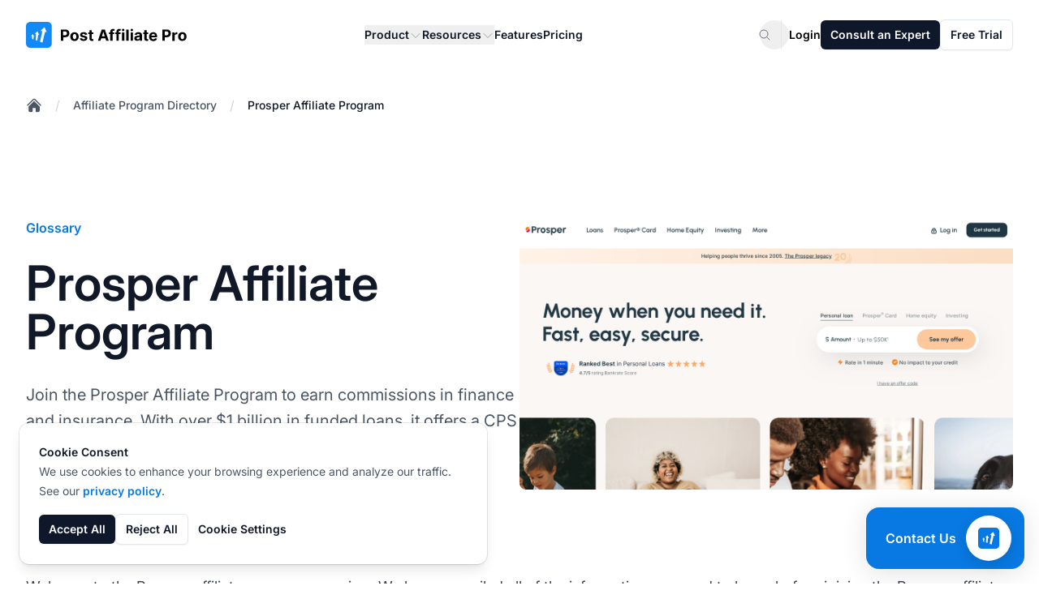

--- FILE ---
content_type: text/html
request_url: https://www.postaffiliatepro.com/affiliate-program-directory/prosper-affiliate-program/
body_size: 31183
content:
<!DOCTYPE html>
<html dir="ltr" lang="en"><head><meta content="no-referrer" name="referrer"/><meta charset="utf-8"/><meta content="minimum-scale=1,width=device-width,initial-scale=1,shrink-to-fit=no" name="viewport"/><link href="/favicon.ico" rel="icon" type="image/x-icon"/><link href="/favicon.ico" rel="apple-touch-icon"/><title>Prosper Affiliate Program | Post Affiliate Pro</title><link href="https://www.postaffiliatepro.com/affiliate-program-directory/prosper-affiliate-program/" rel="canonical"/><link href="https://www.postaffiliatepro.de/verzeichnis/prosper-affiliate-program/" hreflang="de" rel="alternate"/><link href="https://www.postaffiliatepro.com/affiliate-program-directory/prosper-affiliate-program/" hreflang="en-us" rel="alternate"/><link href="https://www.postaffiliatepro.es/directorio/prosper-affiliate-program/" hreflang="es" rel="alternate"/><link href="https://www.postaffiliatepro.fr/repertoire/prosper-affiliate-program/" hreflang="fr" rel="alternate"/><link href="https://www.postaffiliatepro.hu/cimjegyzek/prosper-partner-program/" hreflang="hu" rel="alternate"/><link href="https://www.postaffiliatepro.it/directory/prosper-affiliazione-programma/" hreflang="it" rel="alternate"/><link href="https://www.postaffiliatepro.nl/mappen/prosper-affiliate-program/" hreflang="nl" rel="alternate"/><link href="https://www.postaffiliatepro.pl/katalog/prosper-affiliate-program/" hreflang="pl" rel="alternate"/><link href="https://www.postaffiliatepro.com.br/diretorio/prosper-affiliate-program/" hreflang="pt-br" rel="alternate"/><link href="https://www.postaffiliatepro.sk/adresar/prosper-affiliate-program/" hreflang="sk" rel="alternate"/><link href="https://www.postaffiliatepro.com/affiliate-program-directory/prosper-affiliate-program/" hreflang="x-default" rel="alternate"/><meta content="Explore the Prosper affiliate program, a leading CPS-based opportunity in the finance and insurance sector. Learn about its $100-$150 fixed commissions for borrower leads, 30-day cookie duration, and how to get started with one of America’s top peer-to-peer marketplaces." name="description"/><meta content="website" property="og:type"/><meta content="https://www.postaffiliatepro.com/affiliate-program-directory/prosper-affiliate-program/" property="og:url"/><meta content="Prosper Affiliate Program | Post Affiliate Pro" property="og:title"/><meta content="Explore the Prosper affiliate program, a leading CPS-based opportunity in the finance and insurance sector. Learn about its $100-$150 fixed commissions for borrower leads, 30-day cookie duration, and how to get started with one of America’s top peer-to-peer marketplaces." property="og:description"/><meta content="https://images.postaffiliatepro.com/images/affiliate-program-directory/prosper-affiliate-program_Prosper_Affiliate_Program.jpg" property="og:image"/><meta content="1200" property="og:image:width"/><meta content="630" property="og:image:height"/><meta content="summary_large_image" name="twitter:card"/><meta content="https://www.postaffiliatepro.com/affiliate-program-directory/prosper-affiliate-program/" name="twitter:url"/><meta content="Prosper Affiliate Program | Post Affiliate Pro" name="twitter:title"/><meta content="Explore the Prosper affiliate program, a leading CPS-based opportunity in the finance and insurance sector. Learn about its $100-$150 fixed commissions for borrower leads, 30-day cookie duration, and how to get started with one of America’s top peer-to-peer marketplaces." name="twitter:description"/><meta content="https://images.postaffiliatepro.com/images/affiliate-program-directory/prosper-affiliate-program_Prosper_Affiliate_Program.jpg" name="twitter:image"/><style>:root{--color-primary:#1a73e8;--color-primary-light:#4285f4;--color-primary-dark:#1557b0;--color-secondary:#34a853;--color-accent:#fbbc05;--color-text:#202124;--color-background:#ffffff;--gradient-primary:linear-gradient(to right, var(--color-primary), var(--color-primary-light))}.bg-gradient-primary{background-image:var(--gradient-primary)}.text-gradient,.text-gradient-primary{background-image:var(--gradient-primary);background-clip:text;-webkit-background-clip:text;color:transparent;-webkit-text-fill-color:transparent}</style><link as="font" crossorigin="anonymous" href="/fonts/inter/Inter-VariableFont_opsz,wght.woff2" rel="preload" type="font/woff2"/><link crossorigin="anonymous" href="/css/main.css?v=20260115130649" rel="stylesheet"/><script defer="" src="/js/main.js?v=20260115130649"></script><script>window.updateGoogleAnalyticsConsent=function(e){typeof gtag=="function"&&gtag("consent","update",{analytics_storage:e?"granted":"denied",ad_storage:e?"granted":"denied",ad_user_data:e?"granted":"denied",ad_personalization:e?"granted":"denied"})},window.dataLayer=window.dataLayer||[];function gtag(){dataLayer.push(arguments)}gtag("js",new Date);function getCookie(e){const t=e+"=",n=document.cookie.split(";");for(let s=0;s<n.length;s++){let e=n[s];for(;e.charAt(0)===" ";)e=e.substring(1);if(e.indexOf(t)===0)return e.substring(t.length,e.length)}return null}const consentStatus=getCookie("cookie_consent_status");consentStatus==="all"?gtag("consent","default",{analytics_storage:"granted",ad_storage:"granted",ad_user_data:"granted",ad_personalization:"granted"}):(gtag("consent","default",{ad_storage:"granted",ad_user_data:"granted",ad_personalization:"granted",analytics_storage:"granted",functionality_storage:"granted",anonymize_ip:!0}),gtag("consent","default",{ad_storage:"denied",ad_user_data:"denied",ad_personalization:"denied",analytics_storage:"denied",functionality_storage:"denied",region:["AT","BE","BG","HR","CY","CZ","DK","EE","FI","FR","DE","GR","HU","IE","IT","LV","LT","LU","MT","NL","PL","PT","RO","SK","SI","ES","SE","IS","LI","NO"]})),gtag("config","G-DLV457J560",{allow_google_signals:!0,allow_enhanced_conversions:!0,linker:{domains:["www.postaffiliatepro.com"]}})</script><script async="" src="https://www.googletagmanager.com/gtag/js?id=G-DLV457J560"></script><script>(function(){"use strict";function e(){const e=new URLSearchParams(window.location.search),t={},n=["utm_source","utm_medium","utm_campaign","utm_content","utm_term","a_aid","utm_channel","gdmcid"];return n.forEach(n=>{e.has(n)&&(t[n]=e.get(n))}),t}function t(){try{const t=e();if(Object.keys(t).length>0){const n=JSON.parse(sessionStorage.getItem("utm_params")||"{}"),e={...n,...t};sessionStorage.setItem("utm_params",JSON.stringify(e)),console.log("UTM parameters stored:",e)}}catch(e){console.warn("Failed to store UTM parameters:",e)}}window.getStoredUtmParams=function(){try{return JSON.parse(sessionStorage.getItem("utm_params")||"{}")}catch(e){return console.warn("Failed to retrieve UTM parameters:",e),{}}},window.getStoredUtmParam=function(e){const t=window.getStoredUtmParams();return t[e]||null},t()})()</script><script id="pap-tracking" type="text/javascript">function postAffiliate(){(function(e,t){var s,n=e.createElement(t);n.id="pap_x2s6df8d",n.async=!0,n.src="//pap.qualityunit.com/scripts/m3j58hy8fd",n.onload=n.onreadystatechange=function(){var t,e=this.readyState;if(e&&e!="complete"&&e!="loaded")return;if(typeof PostAffTracker!="undefined")if(PostAffTracker.setAccountId("default1"),t=getCookie("cookie_consent_status"),t!=="all")try{PostAffTracker.disableTrackingMethod("C"),PostAffTracker.track()}catch{}else try{PostAffTracker.enableTrackingMethods(),PostAffTracker.track()}catch{}},s=document.body||document.getElementsByTagName("body")[0],s&&s.appendChild(n)})(document,"script")}function getCookie(e){const t=e+"=",n=document.cookie.split(";");for(let s=0;s<n.length;s++){let e=n[s];for(;e.charAt(0)===" ";)e=e.substring(1);if(e.indexOf(t)===0)return e.substring(t.length,e.length)}return null}function initPAPTracking(){const e=window.matchMedia("(max-width: 768px)");e.matches||postAffiliate(),e.matches&&getCookie("cookie_consent_status")==="all"&&postAffiliate()}document.readyState==="loading"?document.addEventListener("DOMContentLoaded",initPAPTracking):initPAPTracking()</script><script type="text/javascript">function getCookie(e){const t=e+"=",n=document.cookie.split(";");for(let s=0;s<n.length;s++){let e=n[s];for(;e.charAt(0)===" ";)e=e.substring(1);if(e.indexOf(t)===0)return e.substring(t.length,e.length)}return null}function loadCapterraScript(){(function(e,t,n,s,o){window._gz=function(e,t){window._ct={vid:e,vkey:t,uc:!0,hasDoNotTrackIPs:!1},window.ct},s=e.createElement(t),o=e.getElementsByTagName(t)[0],s.async=1,s.src=n,o.parentNode.insertBefore(s,o)})(document,"script","https://tr.capterra.com/static/wp.js"),window._gz("fe449882-d667-41be-9d89-9653a963c094","ca1d7fde1191b65d701f8444dee12e71")}getCookie("cookie_consent_status")==="all"&&loadCapterraScript(),window.updateCapterraConsent=function(e){e?window._gz?window.ct&&window.ct.grantConsent&&window.ct.grantConsent():loadCapterraScript():window.ct&&window.ct.revokeConsent&&window.ct.revokeConsent()}</script><script id="grafana-analytics" type="text/javascript">function grafana(e=!0){var t=window._paq||[];window._paq=t,e===!1&&t.push(["disableCookies"]),t.push(["trackPageView"]),t.push(["enableCrossDomainLinking"]),function(){t.push(["setSiteId","PAP-web"]);var s=document,e=s.createElement("script"),n=s.getElementsByTagName("script")[0];e.type="text/javascript",e.async=!0,e.defer=!0,e.src="//analytics.qualityunit.com/i.js",n&&n.parentNode&&n.parentNode.insertBefore(e,n)}()}function getCookie(e){const t=e+"=",n=document.cookie.split(";");for(let s=0;s<n.length;s++){let e=n[s];for(;e.charAt(0)===" ";)e=e.substring(1);if(e.indexOf(t)===0)return e.substring(t.length,e.length)}return null}function initGrafanaTracking(){const e=window.matchMedia("(max-width: 768px)");e.matches||(getCookie("cookie_consent_status")==="all"?grafana():grafana(!1)),e.matches&&getCookie("cookie_consent_status")==="all"&&grafana()}document.readyState==="loading"?document.addEventListener("DOMContentLoaded",initGrafanaTracking):initGrafanaTracking()</script><script id="fh-tracking" type="text/javascript">function initFlowHuntTracking(){(function(e,t){var s,n=e.createElement(t);n.id="fh_tracking",n.async=!0,n.src="https://app.flowhunt.io/fh_trk.min.js",n.onload=n.onreadystatechange=function(){var e=this.readyState;if(e&&e!="complete"&&e!="loaded")return;if(window.FHTrck){function t(e){const t=e+"=",n=document.cookie.split(";");for(let s=0;s<n.length;s++){let e=n[s];for(;e.charAt(0)===" ";)e=e.substring(1);if(e.indexOf(t)===0)return e.substring(t.length,e.length)}return null}window.FHTrck.init({workspace_id:"a9fb50ed-062e-45a2-8219-7ff3462c4483",customer_id:"1795092665",cookiesEnabled:t("cookie_consent_status")==="all",appendSessionToLinks:!0})}},s=e.body||e.getElementsByTagName("body")[0],s&&s.insertBefore(n,s.lastChild)})(document,"script")}document.readyState==="loading"?document.addEventListener("DOMContentLoaded",initFlowHuntTracking):initFlowHuntTracking()</script></head><body class="antialiased bg-white dark:bg-gray-900 min-h-screen flex flex-col"><header class="bg-white sticky top-0 z-50"><nav aria-label="Global" class="wrapper py-6 flex items-center justify-between"><div class="flex lg:flex-shrink-0"><a class="-m-1.5 p-1.5" href="/"><span class="sr-only">:site.title</span><figure class="text-center"><img alt=":header.logo_alt" class="lazy-image h-[1.8rem] min-[1140px]:h-8 loaded" data-original-src="/images/logo.svg" decoding="async" src="https://images.postaffiliatepro.com/images/logo.svg"/></figure></a></div><div class="flex lg:hidden"><button aria-controls="header-mobile-menu" aria-expanded="false" class="-m-2.5 inline-flex items-center justify-center rounded-xl p-2.5 text-heading" id="mobile-menu-button" type="button">
<span class="sr-only">Open main menu</span>
<svg class="size-6" fill="none" viewbox="0 0 24 24"><path d="M3.75 6.75h16.5M3.75 12h16.5M3.75 17.25h16.5" stroke="currentColor" stroke-linecap="round" stroke-linejoin="round" stroke-width="1.5"></path></svg></button></div><div class="hidden lg:flex lg:flex-1 lg:justify-center lg:px-4"><div class="hidden lg:flex lg:gap-x-3 xl:gap-x-6"><div class="relative header-dropdown-container"><button aria-expanded="false" class="flex items-center gap-x-1 text-sm/6 font-semibold text-heading" type="button">
Product
<svg class="size-4 mt-0.5 flex-none text-placeholder" fill="none" viewbox="0 0 24 24"><path d="M19.5 8.25 12 15.75 4.5 8.25" stroke="currentColor" stroke-linecap="round" stroke-linejoin="round" stroke-width="1.5"></path></svg></button><div class="absolute left-1/2 -translate-x-1/2 top-full z-10 mt-4 w-screen lg:max-w-[37.5rem] xl:max-w-[48.38rem] overflow-hidden rounded-lg surface-primary shadow-lg ring-1 ring-gray-200 hidden header-dropdown-menu group-hover:block submenu dropdown-menu"><div class="grid grid-cols-2 grid-flow-col auto-rows-max"><div class="surface-primary p-4 flex flex-col h-full"><div class="font-semibold text-sm text-tertiary">Overview</div><ul class="mt-3 flex flex-col flex-grow"><li><div class="group relative flex items-center gap-x-6 rounded-lg text-sm/6 font-semibold p-4 hover:bg-[rgba(156,163,175,0.05)]"><div class="flex size-11 flex-none items-center justify-center rounded-lg text-secondary bg-gray-400/5 group-hover:bg-white group-hover:text-primary transition-colors"><svg class="size-6 text-secondary transition-colors group-hover:text-primary" fill="none" viewbox="0 0 24 24"><path d="M20.8929 13.3929l-1.1347-1.1347C19.5872 12.0872 19.4449 11.8897 19.3367 11.6734l-1.08-2.1601C18.1304 9.26078 17.7938 9.20616 17.5942 9.4058 17.3818 9.61824 17.0708 9.69881 16.782 9.61627l-1.2729-.36368C15.0257 9.11447 14.5239 9.40424 14.402 9.892 14.3108 10.2566 14.4587 10.6392 14.7715 10.8476l.5867.3912C15.9489 11.6326 16.0316 12.4684 15.5297 12.9703L15.3295 13.1705C15.1185 13.3815 15 13.6676 15 13.966v.4108C15 14.7846 14.8892 15.1847 14.6794 15.5344l-1.3147 2.191c-.3813.6357-1.0683 1.0246-1.8095 1.0246C10.9724 18.75 10.5 18.2776 10.5 17.6948V16.5233C10.5 15.6033 9.93986 14.7759 9.08563 14.4343L8.43149 14.1726c-.98174-.3927-1.55759-1.416-1.38376-2.459L7.05477 11.6714C7.10117 11.393 7.19956 11.1257 7.3448 10.8837L7.43421 10.7347c.48922-.81542 1.4382-1.23522 2.37062-1.04873L10.9827 9.92153C11.5574 10.0365 12.124 9.69096 12.285 9.12744L12.4935 8.39774C12.6422 7.87721 12.3991 7.32456 11.9149 7.08245L11.25 6.75 11.159 6.84099C10.7371 7.26295 10.1648 7.5 9.56802 7.5H9.38709C9.13924 7.5 8.90095 7.59905 8.7257 7.7743 8.44222 8.05778 8.00814 8.12907 7.64958 7.94979 7.16433 7.70716 6.98833 7.10278 7.26746 6.63757L8.67936 4.2844C8.82024 4.04961 8.91649 3.79207 8.96453 3.52474M20.8929 13.3929C20.9634 12.9389 21 12.4737 21 12c0-4.97056-4.0294-9-9-9-1.0652.0-2.08713.18504-3.03547.52474M20.8929 13.3929C20.2234 17.702 16.4968 21 12 21c-4.97056.0-9-4.0294-9-9C3 8.09461 5.48749 4.77021 8.96453 3.52474" stroke="currentColor" stroke-linecap="round" stroke-linejoin="round" stroke-width="1.5"></path></svg></div><div class="flex-auto"><a class="block rounded-lg text-base font-semibold text-heading" href="/tour/" target="_self">Tour<span class="absolute inset-0"></span></a><p class="mt-2 text-sm font-normal text-secondary">General overview of Post Affiliate Pro</p></div></div></li><li><div class="group relative flex items-center gap-x-6 rounded-lg text-sm/6 font-semibold p-4 hover:bg-[rgba(156,163,175,0.05)]"><div class="flex size-11 flex-none items-center justify-center rounded-lg text-secondary bg-gray-400/5 group-hover:bg-white group-hover:text-primary transition-colors"><svg class="size-6 text-secondary transition-colors group-hover:text-primary" fill="none" viewbox="0 0 24 24"><path d="M15 19.1276C15.8329 19.37 16.7138 19.5 17.625 19.5 19.1037 19.5 20.5025 19.1576 21.7464 18.5478 21.7488 18.4905 21.75 18.4329 21.75 18.375c0-2.2782-1.8469-4.125-4.125-4.125C16.2069 14.25 14.956 14.9655 14.2136 16.0552M15 19.1276V19.125c0-1.1129-.2852-2.1592-.7864-3.0698M15 19.1276C15 19.1632 14.9997 19.1988 14.9991 19.2343 13.1374 20.3552 10.9565 21 8.625 21c-2.33147.0-4.51236-.6448-6.37408-1.7657C2.25031 19.198 2.25 19.1615 2.25 19.125c0-3.5208 2.85418-6.375 6.375-6.375 2.4079.0 4.504 1.335 5.5886 3.3052M12 6.375C12 8.23896 10.489 9.75 8.625 9.75 6.76104 9.75 5.25 8.23896 5.25 6.375 5.25 4.51104 6.76104 3 8.625 3 10.489 3 12 4.51104 12 6.375zm8.25 2.25c0 1.4497-1.1753 2.625-2.625 2.625S15 10.0747 15 8.625C15 7.17525 16.1753 6 17.625 6S20.25 7.17525 20.25 8.625z" stroke="currentColor" stroke-linecap="round" stroke-linejoin="round" stroke-width="1.5"></path></svg></div><div class="flex-auto"><a class="block rounded-lg text-base font-semibold text-heading" href="/affiliate-program-software/" target="_self">Affiliate Program Software<span class="absolute inset-0"></span></a><p class="mt-2 text-sm font-normal text-secondary">Create and manage affiliate programs</p></div></div></li><li><div class="group relative flex items-center gap-x-6 rounded-lg text-sm/6 font-semibold p-4 hover:bg-[rgba(156,163,175,0.05)]"><div class="flex size-11 flex-none items-center justify-center rounded-lg text-secondary bg-gray-400/5 group-hover:bg-white group-hover:text-primary transition-colors"><svg class="size-6 text-secondary transition-colors group-hover:text-primary" fill="none" viewbox="0 0 24 24"><path d="M12 21c4.1926.0 7.7156-2.8668 8.7157-6.7471M12 21c-4.19258.0-7.71558-2.8668-8.7157-6.7471M12 21c2.4853.0 4.5-4.0294 4.5-9 0-4.97056-2.0147-9-4.5-9m0 18c-2.48528.0-4.5-4.0294-4.5-9 0-4.97056 2.01472-9 4.5-9m0 0c3.3652.0 6.299 1.84694 7.8431 4.58245M12 3C8.63481 3 5.70099 4.84694 4.15692 7.58245m15.68618.0C17.7397 9.40039 14.9983 10.5 12 10.5c-2.99828.0-5.73973-1.09961-7.84308-2.91755m15.68618.0C20.5797 8.88743 21 10.3946 21 12 21 12.778 20.9013 13.5329 20.7157 14.2529m0 0C18.1334 15.6847 15.1619 16.5 12 16.5S5.86662 15.6847 3.2843 14.2529m0 0C3.09871 13.5329 3 12.778 3 12c0-1.6054.42032-3.11257 1.15692-4.41755" stroke="currentColor" stroke-linecap="round" stroke-linejoin="round" stroke-width="1.5"></path></svg></div><div class="flex-auto"><a class="block rounded-lg text-base font-semibold text-heading" href="/network/" target="_self">Affiliate Network Software<span class="absolute inset-0"></span></a><p class="mt-2 text-sm font-normal text-secondary">Set up your own affiliate network</p></div></div></li><li class="flex-grow"></li><li><div class="flex-auto mt-4 relative rounded-md overflow-hidden z-0 [&amp;&gt;picture]:absolute [&amp;&gt;picture]:size-full [&amp;&gt;picture&gt;img]:size-full [&amp;&gt;picture]:object-cover [&amp;&gt;picture&gt;img]:object-cover section-bg-light h-36 bg-gray-200 dark:bg-gray-700"><figure class="text-center"><picture class="lazy-picture" data-maxwidth="3000"><source data-original-src="/images/header/img-header-integrations-methods.png" data-srcset="https://images.postaffiliatepro.com/images/header/img-header-integrations-methods.png 800w" sizes="(max-width: 1024px) 1024px, 3000px" type="image/png"><img alt="Logo" class="lazy-image w-full absolute inset-0" data-original-src="/images/header/img-header-integrations-methods.png" data-src="https://images.postaffiliatepro.com/images/header/img-header-integrations-methods.png" decoding="async" loading="lazy" src="[data-uri]"/></source></picture></figure><div class="relative flex flex-col text-sm px-7 py-4 gap-2 z-10 h-full justify-end items-start"><a class="block font-semibold text-heading" href="/integration-methods/" target="_self">Enhance your workflow<span class="absolute inset-0"></span></a><p class="mt-2 text-secondary">Browse plugins →</p></div></div></li></ul></div><div class="surface-primary p-4 flex flex-col h-full"><div class="font-semibold text-sm text-tertiary">Product</div><ul class="mt-3 flex flex-col flex-grow"><li><div class="group relative flex items-center gap-x-6 rounded-lg text-sm/6 font-semibold p-4 hover:bg-[rgba(156,163,175,0.05)]"><div class="flex size-11 flex-none items-center justify-center rounded-lg text-secondary bg-gray-400/5 group-hover:bg-white group-hover:text-primary transition-colors"><svg class="size-6 text-secondary transition-colors group-hover:text-primary" fill="none" viewbox="0 0 24 24"><path d="M2.25 17.9999 9 11.2499l4.3064 4.3065c1.2037-2.3684 3.1978-4.3542 5.8139-5.5189l2.7406-1.22024m0 0-5.9413-2.28064m5.9413 2.28064-2.2807 5.94124" stroke="currentColor" stroke-linecap="round" stroke-linejoin="round" stroke-width="1.5"></path></svg></div><div class="flex-auto"><a class="block rounded-lg text-base font-semibold text-heading" href="/affiliate-tracking-software/" target="_self">Affiliate Tracking<span class="absolute inset-0"></span></a><p class="mt-2 text-sm font-normal text-secondary">Track your affiliates and activities</p></div></div></li><li><div class="group relative flex items-center gap-x-6 rounded-lg text-sm/6 font-semibold p-4 hover:bg-[rgba(156,163,175,0.05)]"><div class="flex size-11 flex-none items-center justify-center rounded-lg text-secondary bg-gray-400/5 group-hover:bg-white group-hover:text-primary transition-colors"><svg class="size-6 text-secondary transition-colors group-hover:text-primary" fill="none" viewbox="0 0 24 24"><path d="M6 20.25H18m-7.5-3v3m3-3v3m-10.125-3h17.25C21.2463 17.25 21.75 16.7463 21.75 16.125V4.875C21.75 4.25368 21.2463 3.75 20.625 3.75H3.375c-.62132.0-1.125.50368-1.125 1.125v11.25C2.25 16.7463 2.75368 17.25 3.375 17.25z" stroke="currentColor" stroke-linecap="round" stroke-linejoin="round" stroke-width="1.5"></path></svg></div><div class="flex-auto"><a class="block rounded-lg text-base font-semibold text-heading" href="/affiliate-marketing-software/" target="_self">Affiliate Marketing<span class="absolute inset-0"></span></a><p class="mt-2 text-sm font-normal text-secondary">Get promotional materials tools</p></div></div></li><li><div class="group relative flex items-center gap-x-6 rounded-lg text-sm/6 font-semibold p-4 hover:bg-[rgba(156,163,175,0.05)]"><div class="flex size-11 flex-none items-center justify-center rounded-lg text-secondary bg-gray-400/5 group-hover:bg-white group-hover:text-primary transition-colors"><svg class="size-6 text-secondary transition-colors group-hover:text-primary" fill="none" viewbox="0 0 24 24"><path d="M6 6.87803V6C6 4.75736 7.00736 3.75 8.25 3.75h7.5C16.9926 3.75 18 4.75736 18 6v.87803m-12 0c.23458-.08291.48702-.12803.75-.12803h10.5C17.513 6.75 17.7654 6.79512 18 6.87803m-12 0C5.12611 7.18691 4.5 8.02034 4.5 9V9.87803m13.5-3C18.8739 7.18691 19.5 8.02034 19.5 9V9.87803m0 0C19.2654 9.79512 19.013 9.75 18.75 9.75H5.25C4.98702 9.75 4.73458 9.79512 4.5 9.87803m15 0C20.3739 10.1869 21 11.0203 21 12v6c0 1.2426-1.0074 2.25-2.25 2.25H5.25C4.00736 20.25 3 19.2426 3 18V12C3 11.0203 3.62611 10.1869 4.5 9.87803" stroke="currentColor" stroke-linecap="round" stroke-linejoin="round" stroke-width="1.5"></path></svg></div><div class="flex-auto"><a class="block rounded-lg text-base font-semibold text-heading" href="/affiliate-management-software/" target="_self">Affiliate Management<span class="absolute inset-0"></span></a><p class="mt-2 text-sm font-normal text-secondary">Manage all of your affiliates</p></div></div></li><li><div class="group relative flex items-center gap-x-6 rounded-lg text-sm/6 font-semibold p-4 hover:bg-[rgba(156,163,175,0.05)]"><div class="flex size-11 flex-none items-center justify-center rounded-lg text-secondary bg-gray-400/5 group-hover:bg-white group-hover:text-primary transition-colors"><svg class="size-6 text-secondary transition-colors group-hover:text-primary" fill="none" viewbox="0 0 24 24"><path d="M19.5 12C19.5 10.7681 19.4536 9.54699 19.3624 8.3384c-.1496-1.98415-1.7166-3.55116-3.7008-3.70083C14.453 4.54641 13.2319 4.5 12 4.5S9.54699 4.54641 8.3384 4.63757C6.35425 4.78724 4.78724 6.35425 4.63757 8.3384 4.62097 8.55852 4.60585 8.77906 4.59222 9M19.5 12l3-3m-3 3-3-3m-12 3C4.5 13.2319 4.54641 14.453 4.63757 15.6616c.14967 1.9842 1.71668 3.5512 3.70083 3.7008C9.54699 19.4536 10.7681 19.5 12 19.5S14.453 19.4536 15.6616 19.3624c1.9842-.1496 3.5512-1.7166 3.7008-3.7008C19.379 15.4415 19.3941 15.2209 19.4078 15M4.5 12l3 3m-3-3-3 3" stroke="currentColor" stroke-linecap="round" stroke-linejoin="round" stroke-width="1.5"></path></svg></div><div class="flex-auto"><a class="block rounded-lg text-base font-semibold text-heading" href="/automation/" target="_self">Automation<span class="absolute inset-0"></span></a><p class="mt-2 text-sm font-normal text-secondary">Automate workflows</p></div></div></li><li><div class="group relative flex items-center gap-x-6 rounded-lg text-sm/6 font-semibold p-4 hover:bg-[rgba(156,163,175,0.05)]"><div class="flex size-11 flex-none items-center justify-center rounded-lg text-secondary bg-gray-400/5 group-hover:bg-white group-hover:text-primary transition-colors"><svg class="size-6 text-secondary transition-colors group-hover:text-primary" fill="none" viewbox="0 0 24 24"><path d="M19.5 14.25V11.625c0-1.86396-1.511-3.375-3.375-3.375h-1.5c-.6213.0-1.125-.50368-1.125-1.125v-1.5c0-1.86396-1.511-3.375-3.375-3.375H8.25M9 16.5v.75m3-3v3M15 12v5.25m-4.5-15H5.625c-.62132.0-1.125.50368-1.125 1.125v17.25C4.5 21.2463 5.00368 21.75 5.625 21.75h12.75C18.9963 21.75 19.5 21.2463 19.5 20.625V11.25c0-4.97056-4.0294-9-9-9z" stroke="currentColor" stroke-linecap="round" stroke-linejoin="round" stroke-width="1.5"></path></svg></div><div class="flex-auto"><a class="block rounded-lg text-base font-semibold text-heading" href="/reports/" target="_self">Reports<span class="absolute inset-0"></span></a><p class="mt-2 text-sm font-normal text-secondary">Get comprehensive data reports</p></div></div></li></ul></div></div></div></div><div class="relative header-dropdown-container"><button aria-expanded="false" class="flex items-center gap-x-1 text-sm/6 font-semibold text-heading" type="button">
Resources
<svg class="size-4 mt-0.5 flex-none text-placeholder" fill="none" viewbox="0 0 24 24"><path d="M19.5 8.25 12 15.75 4.5 8.25" stroke="currentColor" stroke-linecap="round" stroke-linejoin="round" stroke-width="1.5"></path></svg></button><div class="absolute left-1/2 -translate-x-1/2 top-full z-10 mt-4 w-screen lg:max-w-[50rem] xl:max-w-[72.57rem] overflow-hidden rounded-lg surface-primary shadow-lg ring-1 ring-gray-200 hidden header-dropdown-menu group-hover:block submenu dropdown-menu"><div class="grid grid-cols-3 grid-flow-col auto-rows-max"><div class="surface-primary p-4 flex flex-col h-full"><div class="font-semibold text-sm text-tertiary">Learn</div><ul class="mt-3 flex flex-col flex-grow"><li><div class="group relative flex items-center gap-x-6 rounded-lg text-sm/6 font-semibold p-4 hover:bg-[rgba(156,163,175,0.05)]"><div class="flex size-11 flex-none items-center justify-center rounded-lg text-secondary bg-gray-400/5 group-hover:bg-white group-hover:text-primary transition-colors"><svg class="size-6 text-secondary transition-colors group-hover:text-primary" fill="none" viewbox="0 0 24 24"><path d="M4.25933 10.1466c-.27245 2.0841-.43794 4.2017-.4908 6.3474C6.66451 17.703 9.41893 19.1835 12 20.9036c2.5811-1.7201 5.3355-3.2006 8.2315-4.4096C20.1786 14.3484 20.0131 12.2307 19.7407 10.1467M4.25933 10.1466C3.38362 9.8523 2.49729 9.58107 1.60107 9.3337 4.84646 7.05887 8.32741 5.0972 12 3.49255c3.6727 1.60465 7.1536 3.56633 10.399 5.84116C21.5028 9.58109 20.6164 9.85233 19.7407 10.1467M4.25933 10.1466c2.68723.9033 5.27447 2.0243 7.74077 3.342 2.4662-1.3177 5.0534-2.4387 7.7406-3.3419M6.75 15C7.16421 15 7.5 14.6642 7.5 14.25s-.33579-.75-.75-.75S6 13.8358 6 14.25s.33579.75.75.75zm0 0V11.3245c1.69147-1.051 3.4436-2.01356 5.25-2.88121M4.99264 19.9926C6.16421 18.8211 6.75 17.2855 6.75 15.75v-1.5" stroke="currentColor" stroke-linecap="round" stroke-linejoin="round" stroke-width="1.5"></path></svg></div><div class="flex-auto"><a class="block rounded-lg text-base font-semibold text-heading" href="/academy/" target="_self">Academy<span class="absolute inset-0"></span></a><p class="mt-2 text-sm font-normal text-secondary">Become an affiliate marketing expert</p></div></div></li><li><div class="group relative flex items-center gap-x-6 rounded-lg text-sm/6 font-semibold p-4 hover:bg-[rgba(156,163,175,0.05)]"><div class="flex size-11 flex-none items-center justify-center rounded-lg text-secondary bg-gray-400/5 group-hover:bg-white group-hover:text-primary transition-colors"><svg class="size-6 text-secondary transition-colors group-hover:text-primary" fill="none" viewbox="0 0 24 24"><path d="M2.25 12.75V12c0-1.2426 1.00736-2.25 2.25-2.25h15c1.2426.0 2.25 1.0074 2.25 2.25v.75M13.0607 6.31066 10.9393 4.18934C10.658 3.90804 10.2765 3.75 9.87868 3.75H4.5C3.25736 3.75 2.25 4.75736 2.25 6V18c0 1.2426 1.00736 2.25 2.25 2.25h15c1.2426.0 2.25-1.0074 2.25-2.25V9c0-1.24264-1.0074-2.25-2.25-2.25H14.1213C13.7235 6.75 13.342 6.59197 13.0607 6.31066z" stroke="currentColor" stroke-linecap="round" stroke-linejoin="round" stroke-width="1.5"></path></svg></div><div class="flex-auto"><a class="block rounded-lg text-base font-semibold text-heading" href="/affiliate-program-directory/" target="_self">Affiliate Program Directory<span class="absolute inset-0"></span></a><p class="mt-2 text-sm font-normal text-secondary">Browse the list of affiliate programs</p></div></div></li><li><div class="group relative flex items-center gap-x-6 rounded-lg text-sm/6 font-semibold p-4 hover:bg-[rgba(156,163,175,0.05)]"><div class="flex size-11 flex-none items-center justify-center rounded-lg text-secondary bg-gray-400/5 group-hover:bg-white group-hover:text-primary transition-colors"><svg class="size-6 text-secondary transition-colors group-hover:text-primary" fill="none" viewbox="0 0 24 24"><path d="M16.5 3.75V16.5L12 14.25 7.5 16.5V3.75m9 0H18c1.2426.0 2.25 1.00736 2.25 2.25V18c0 1.2426-1.0074 2.25-2.25 2.25H6c-1.24264.0-2.25-1.0074-2.25-2.25V6C3.75 4.75736 4.75736 3.75 6 3.75H7.5m9 0h-9" stroke="currentColor" stroke-linecap="round" stroke-linejoin="round" stroke-width="1.5"></path></svg></div><div class="flex-auto"><a class="block rounded-lg text-base font-semibold text-heading" href="/affiliate-marketing-glossary/" target="_self">Affiliate Marketing Glossary<span class="absolute inset-0"></span></a><p class="mt-2 text-sm font-normal text-secondary">Learn affiliate marketing terms</p></div></div></li><li><div class="group relative flex items-center gap-x-6 rounded-lg text-sm/6 font-semibold p-4 hover:bg-[rgba(156,163,175,0.05)]"><div class="flex size-11 flex-none items-center justify-center rounded-lg text-secondary bg-gray-400/5 group-hover:bg-white group-hover:text-primary transition-colors"><svg class="size-6 text-secondary transition-colors group-hover:text-primary" fill="none" viewbox="0 0 24 24"><path d="M15.75 10.5l4.7197-4.71967c.4724-.47247 1.2803-.13785 1.2803.53033V17.6893c0 .668200000000002-.8079 1.0028-1.2803.5304L15.75 13.5M4.5 18.75h9c1.2426.0 2.25-1.0074 2.25-2.25v-9c0-1.24264-1.0074-2.25-2.25-2.25h-9c-1.24264.0-2.25 1.00736-2.25 2.25v9c0 1.2426 1.00736 2.25 2.25 2.25z" stroke="currentColor" stroke-linecap="round" stroke-linejoin="round" stroke-width="1.5"></path></svg></div><div class="flex-auto"><a class="block rounded-lg text-base font-semibold text-heading" href="/videos/" target="_self">Videos<span class="absolute inset-0"></span></a><p class="mt-2 text-sm font-normal text-secondary">Explore our video library</p></div></div></li></ul></div><div class="surface-primary p-4 flex flex-col h-full"><ul class="mt-8 flex flex-col flex-grow"><li><div class="group relative flex items-center gap-x-6 rounded-lg text-sm/6 font-semibold p-4 hover:bg-[rgba(156,163,175,0.05)]"><div class="flex size-11 flex-none items-center justify-center rounded-lg text-secondary bg-gray-400/5 group-hover:bg-white group-hover:text-primary transition-colors"><svg class="size-6 text-secondary transition-colors group-hover:text-primary" fill="none" viewbox="0 0 24 24"><path d="M16.8617 4.48667l1.6875-1.6875c.732200000000002-.73223 1.9194-.73223 2.6516.0C21.9331 3.53141 21.9331 4.71859 21.2008 5.45083L6.83218 19.8195C6.30351 20.3481 5.65144 20.7368 4.93489 20.9502L2.25 21.75l.79978-2.6849c.21345-.7165.60207-1.3686 1.13074-1.8973L16.8617 4.48667zm0 0L19.5 7.12499" stroke="currentColor" stroke-linecap="round" stroke-linejoin="round" stroke-width="1.5"></path></svg></div><div class="flex-auto"><a class="block rounded-lg text-base font-semibold text-heading" href="/blog/" target="_self">Blog<span class="absolute inset-0"></span></a><p class="mt-2 text-sm font-normal text-secondary">See what’s new in affiliate marketing</p></div></div></li><li><div class="group relative flex items-center gap-x-6 rounded-lg text-sm/6 font-semibold p-4 hover:bg-[rgba(156,163,175,0.05)]"><div class="flex size-11 flex-none items-center justify-center rounded-lg text-secondary bg-gray-400/5 group-hover:bg-white group-hover:text-primary transition-colors"><svg class="size-6 text-secondary transition-colors group-hover:text-primary" fill="none" viewbox="0 0 24 24"><path d="M19.5 14.25V11.625c0-1.86396-1.511-3.375-3.375-3.375h-1.5c-.6213.0-1.125-.50368-1.125-1.125v-1.5c0-1.86396-1.511-3.375-3.375-3.375H8.25m3.75 9v6m3-3H9m1.5-12H5.625c-.62132.0-1.125.50368-1.125 1.125v17.25C4.5 21.2463 5.00368 21.75 5.625 21.75h12.75C18.9963 21.75 19.5 21.2463 19.5 20.625V11.25c0-4.97056-4.0294-9-9-9z" stroke="currentColor" stroke-linecap="round" stroke-linejoin="round" stroke-width="1.5"></path></svg></div><div class="flex-auto"><a class="block rounded-lg text-base font-semibold text-heading" href="/templates/" target="_self">Templates<span class="absolute inset-0"></span></a><p class="mt-2 text-sm font-normal text-secondary">Get customizable templates</p></div></div></li><li><div class="group relative flex items-center gap-x-6 rounded-lg text-sm/6 font-semibold p-4 hover:bg-[rgba(156,163,175,0.05)]"><div class="flex size-11 flex-none items-center justify-center rounded-lg text-secondary bg-gray-400/5 group-hover:bg-white group-hover:text-primary transition-colors"><svg class="size-6 text-secondary transition-colors group-hover:text-primary" fill="none" viewbox="0 0 24 24"><path d="M12 6.04168C10.4077 4.61656 8.30506 3.75 6 3.75c-1.05191.0-2.06166.18046-3 .51212V18.5121C3.93834 18.1805 4.94809 18 6 18 8.30506 18 10.4077 18.8666 12 20.2917M12 6.04168C13.5923 4.61656 15.6949 3.75 18 3.75c1.0519.0 2.0617.18046 3 .51212V18.5121C20.0617 18.1805 19.0519 18 18 18 15.6949 18 13.5923 18.8666 12 20.2917M12 6.04168V20.2917" stroke="currentColor" stroke-linecap="round" stroke-linejoin="round" stroke-width="1.5"></path></svg></div><div class="flex-auto"><a class="block rounded-lg text-base font-semibold text-heading" href="https://support.qualityunit.com/?_gl=1*1pw3d7a*_ga*NDc5MDUzNjc4LjE3MzQ5NTk1NTE.*_ga_DLV457J560*czE3NTQwNDQ2NTEkbzcwJGcxJHQxNzU0MDQ0NjUyJGo1OSRsMCRoMA.." target="_blank">Support Portal<span class="absolute inset-0"></span></a><p class="mt-2 text-sm font-normal text-secondary">Check out guides and how-to articles</p></div></div></li><li><div class="group relative flex items-center gap-x-6 rounded-lg text-sm/6 font-semibold p-4 hover:bg-[rgba(156,163,175,0.05)]"><div class="flex size-11 flex-none items-center justify-center rounded-lg text-secondary bg-gray-400/5 group-hover:bg-white group-hover:text-primary transition-colors"><svg class="size-6 text-secondary transition-colors group-hover:text-primary" fill="none" viewbox="0 0 24 24"><path d="M9.87891 7.51884c1.17159-1.02512 3.07109-1.02512 4.24259.0 1.1716 1.02513 1.1716 2.68716.0 3.71236C13.9176 11.4096 13.6917 11.5569 13.4513 11.6733 12.7056 12.0341 12.0002 12.6716 12.0002 13.5v.75M21 12c0 4.9706-4.0294 9-9 9-4.97056.0-9-4.0294-9-9 0-4.97056 4.02944-9 9-9 4.9706.0 9 4.02944 9 9zm-9 5.25H12.0075V17.2575H12V17.25z" stroke="currentColor" stroke-linecap="round" stroke-linejoin="round" stroke-width="1.5"></path></svg></div><div class="flex-auto"><a class="block rounded-lg text-base font-semibold text-heading" href="/faq/" target="_self">Frequently Asked Questions<span class="absolute inset-0"></span></a><p class="mt-2 text-sm font-normal text-secondary">Get answers to affiliate marketing questions</p></div></div></li></ul></div><div class="surface-secondary p-4 flex flex-col h-full"><div class="font-semibold text-sm text-tertiary">Company</div><ul class="mt-3 flex flex-col flex-grow"><li><div class="group relative flex items-center gap-x-6 rounded-lg text-sm/6 font-semibold p-4 hover:bg-[rgba(156,163,175,0.05)]"><div class="flex size-11 flex-none items-center justify-center rounded-lg text-secondary bg-gray-400/5 group-hover:bg-white group-hover:text-primary transition-colors"><svg class="size-6 text-secondary transition-colors group-hover:text-primary" fill="none" viewbox="0 0 24 24"><path d="M21 8.25c0-2.48528-2.0987-4.5-4.6875-4.5-1.9356.0-3.5972 1.12628-4.3125 2.73342C11.2847 4.87628 9.62312 3.75 7.6875 3.75 5.09867 3.75 3 5.76472 3 8.25c0 7.2206 9 12 9 12s9-4.7794 9-12z" stroke="currentColor" stroke-linecap="round" stroke-linejoin="round" stroke-width="1.5"></path></svg></div><div class="flex-auto"><a class="block rounded-lg text-base font-semibold text-heading" href="/about/" target="_self">About Us<span class="absolute inset-0"></span></a><p class="mt-2 text-sm font-normal text-secondary">Discover the team behind the product</p></div></div></li><li><div class="group relative flex items-center gap-x-6 rounded-lg text-sm/6 font-semibold p-4 hover:bg-[rgba(156,163,175,0.05)]"><div class="flex size-11 flex-none items-center justify-center rounded-lg text-secondary bg-gray-400/5 group-hover:bg-white group-hover:text-primary transition-colors"><svg class="size-6 text-secondary transition-colors group-hover:text-primary" fill="none" viewbox="0 0 24 24"><path d="M16.5003 18.75H7.50026m9.00004.0c1.6568.0 3 1.3431 3 3H4.50026c0-1.6569 1.34314-3 3-3m9.00004.0V15.375c0-.6213-.503699999999999-1.125-1.125-1.125H14.5036m-7.00334 4.5V15.375c0-.6213.50368-1.125 1.125-1.125h.87163m5.00671.0H9.49689m5.00671.0C13.9563 13.3038 13.6097 12.227 13.5222 11.0777M9.49689 14.25C10.0442 13.3038 10.3908 12.227 10.4783 11.0777M5.25026 4.23636C4.26796 4.3792 3.29561 4.55275 2.33423 4.75601c.45031 2.66748 2.66095 4.73681 5.39568 4.97174M5.25026 4.23636V4.5c0 2.10778.9661 3.98992 2.47965 5.22775M5.25026 4.23636V2.72089C7.45568 2.41051 9.70922 2.25 12.0003 2.25c2.291.0 4.5445.16051 6.75.47089V4.23636M7.72991 9.72775C8.51748 10.3719 9.45329 10.8415 10.4783 11.0777m8.272-6.84134V4.5C18.7503 6.60778 17.7842 8.48992 16.2706 9.72775m2.4797-5.49139C19.7326 4.3792 20.7049 4.55275 21.6663 4.75601 21.216 7.42349 19.0053 9.49282 16.2706 9.72775m0 0C15.483 10.3719 14.5472 10.8415 13.5222 11.0777m0 0C13.0331 11.1904 12.5236 11.25 12.0003 11.25 11.4769 11.25 10.9675 11.1904 10.4783 11.0777" stroke="currentColor" stroke-linecap="round" stroke-linejoin="round" stroke-width="1.5"></path></svg></div><div class="flex-auto"><a class="block rounded-lg text-base font-semibold text-heading" href="/awards/" target="_self">Awards<span class="absolute inset-0"></span></a><p class="mt-2 text-sm font-normal text-secondary">Our awards &amp; accomplishments</p></div></div></li><li><div class="group relative flex items-center gap-x-6 rounded-lg text-sm/6 font-semibold p-4 hover:bg-[rgba(156,163,175,0.05)]"><div class="flex size-11 flex-none items-center justify-center rounded-lg text-secondary bg-gray-400/5 group-hover:bg-white group-hover:text-primary transition-colors"><svg class="size-6 text-secondary transition-colors group-hover:text-primary" fill="none" viewbox="0 0 24 24"><path d="M16.5 12c0 2.4853-2.0147 4.5-4.5 4.5-2.48528.0-4.5-2.0147-4.5-4.5.0-2.48528 2.01472-4.5 4.5-4.5 2.4853.0 4.5 2.01472 4.5 4.5zm0 0c0 1.6569 1.0074 3 2.25 3S21 13.6569 21 12C21 9.69671 20.1213 7.3934 18.364 5.63604c-3.5148-3.51472-9.21324-3.51472-12.72796.0-3.51472 3.51472-3.51472 9.21316.0 12.72796 3.51472 3.5147 9.21316 3.5147 12.72796.0M16.5 12V8.25" stroke="currentColor" stroke-linecap="round" stroke-linejoin="round" stroke-width="1.5"></path></svg></div><div class="flex-auto"><a class="block rounded-lg text-base font-semibold text-heading" href="/about/contact/" target="_self">Contact<span class="absolute inset-0"></span></a><p class="mt-2 text-sm font-normal text-secondary">Hello there! We are at your service.</p></div></div></li><li><div class="group relative flex items-center gap-x-6 rounded-lg text-sm/6 font-semibold p-4 hover:bg-[rgba(156,163,175,0.05)]"><div class="flex size-11 flex-none items-center justify-center rounded-lg text-secondary bg-gray-400/5 group-hover:bg-white group-hover:text-primary transition-colors"><svg class="size-6 text-secondary transition-colors group-hover:text-primary" fill="none" viewbox="0 0 24 24"><path d="M11.4806 3.4987c.1922-.46197.846599999999999-.46197 1.0387.0l2.126 5.11146C14.7263 8.80492 14.9095 8.93799 15.1197 8.95485l5.5183.44239C21.1367 9.43722 21.339 10.0596 20.959 10.3851l-4.2044 3.6015C16.5945 14.1238 16.5245 14.3391 16.5734 14.5443l1.2845 5.3849C17.974 20.4159 17.4446 20.8005 17.0176 20.5397l-4.7244-2.8856C12.1132 17.5441 11.8868 17.5441 11.7068 17.6541L6.98238 20.5397C6.55539 20.8005 6.02594 20.4159 6.14203 19.9292l1.28449-5.3849C7.47546 14.3391 7.4055 14.1238 7.24531 13.9866L3.04099 10.3851c-.37999-.3255-.17776-.94788.32098-.98786l5.51825-.44239C9.09048 8.93799 9.27363 8.80492 9.35464 8.61016L11.4806 3.4987z" stroke="currentColor" stroke-linecap="round" stroke-linejoin="round" stroke-width="1.5"></path></svg></div><div class="flex-auto"><a class="block rounded-lg text-base font-semibold text-heading" href="/success-stories/" target="_self">Success Stories<span class="absolute inset-0"></span></a><p class="mt-2 text-sm font-normal text-secondary">Why our clients trust us</p></div></div></li></ul></div></div></div></div><a class="flex items-center gap-x-1 text-base lg:text-sm/6 font-semibold text-heading" href="/features/" zgotmplzzgotmplzzgotmplzzgotmplz=""><div class="flex items-center gap-x-1.5">Features</div></a><a class="flex items-center gap-x-1 text-base lg:text-sm/6 font-semibold text-heading" href="/pricing/" zgotmplzzgotmplzzgotmplzzgotmplz=""><div class="flex items-center gap-x-1.5">Pricing</div></a></div></div><div class="hidden lg:flex lg:flex-shrink-0 lg:justify-end lg:items-center lg:gap-x-3 xl:gap-x-4"><div class="relative header-search-dropdown hidden min-[1140px]:block" id="searchDropdown"><button aria-label="Search" class="flex items-center justify-center w-9 h-9 rounded-full" title="Search" type="button">
<span class="search-icon-wrapper"><svg class="w-4 h-4 text-tertiary" fill="none" viewbox="0 0 24 24"><path d="M21 21l-5.1967-5.1967m0 0C17.1605 14.4461 18 12.5711 18 10.5 18 6.35786 14.6421 3 10.5 3 6.35786 3 3 6.35786 3 10.5 3 14.6421 6.35786 18 10.5 18 12.5711 18 14.4461 17.1605 15.8033 15.8033z" stroke="currentColor" stroke-linecap="round" stroke-linejoin="round" stroke-width="1.5"></path></svg>
</span><span class="border-r border-gray-200 mx-3 w-px h-9 visible"></span></button><div class="absolute left-0 top-full mt-6 p-4 z-[9999] w-screen max-w-[22rem] surface-primary border border-gray-200 rounded-lg shadow-lg hidden header-search-dropdown-menu"><div class="max-w-80 mx-auto"><div class="flex items-center justify-between"><h3 class="text-base/6 font-semibold text-heading">Search</h3><button aria-label="Close search" class="close-search-dropdown text-tertiary hover:text-heading" title="Close search" type="button">
<svg class="w-6 h-6" fill="none" viewbox="0 0 24 24"><path d="M6 18 18 6M6 6 18 18" stroke="currentColor" stroke-linecap="round" stroke-linejoin="round" stroke-width="1.5"></path></svg></button></div><div class="mt-4"><script>window.SecurityUtils=window.SecurityUtils||{escapeHtml:function(e){return typeof e!="string"?"":e.replace(/&/g,"&amp;").replace(/</g,"&lt;").replace(/>/g,"&gt;").replace(/"/g,"&quot;").replace(/'/g,"&#039;")}}</script><script crossorigin="anonymous" defer="" integrity="sha512-Nqw1tH3mpavka9cQCc5zWWEZNfIPdOYyQFjlV1NvflEtQ0/XI6ZQ+H/D3YgJdqSUJlMLAPRj/oXlaHCFbFCjoQ==" referrerpolicy="no-referrer" src="https://cdnjs.cloudflare.com/ajax/libs/fuse.js/6.6.2/fuse.min.js"></script><script crossorigin="anonymous" defer="" integrity="sha512-5CYOlHXGh6QpOFA/TeTylKLWfB3ftPsde7AnmhuitiTX4K5SqCLBeKro6sPS8ilsz1Q4NRx3v8Ko2IBiszzdww==" referrerpolicy="no-referrer" src="https://cdnjs.cloudflare.com/ajax/libs/mark.js/8.11.1/mark.min.js"></script><style>.line-clamp-2{display:-webkit-box;-webkit-line-clamp:2;-webkit-box-orient:vertical;overflow:hidden}</style><div class="w-full h-full relative"><div class="relative w-full"><input aria-label="Search..." class="hide-search-clear w-full pl-3 pr-9 py-1.5 text-sm border border-gray-primary rounded-md surface-primary placeholder:text-placeholder focus:outline-none focus:ring-2 focus:ring-primary transition" id="popup-search-input-header-desktop-search" placeholder="Search..." type="text"/>
<button aria-label="Clear search" class="absolute right-2 top-1/2 -translate-y-1/2 hidden p-1 hover:bg-gray-100 dark:hover:bg-gray-700 rounded transition-colors" id="clear-search-header-desktop-search" title="Clear search" type="button">
<svg class="w-4 h-4 text-gray-400 hover:text-gray-600 dark:text-gray-500 dark:hover:text-gray-300" fill="none" viewbox="0 0 24 24"><path d="M6 18 18 6M6 6 18 18" stroke="currentColor" stroke-linecap="round" stroke-linejoin="round" stroke-width="1.5"></path></svg></button></div><div class="absolute top-full left-0 right-0 mt-2 max-h-[500px] overflow-y-auto bg-white dark:bg-gray-900 rounded-lg shadow-xl border border-gray-200 dark:border-gray-700 z-[9999] hidden" id="search-results-popup-header-desktop-search"><div class="p-2" id="popup-search-results-header-desktop-search"></div><div class="search-loading-header-desktop-search text-center px-3 py-4 text-secondary hidden">Loading...</div><div class="search-view-all-header-desktop-search text-center py-3 border-t border-gray-200 dark:border-gray-700 hidden"><a class="text-heading text-sm font-medium hover:underline hover:text-primary" href="/search/" id="view-all-results-header-desktop-search">View all results</a></div></div></div><script>document.addEventListener("DOMContentLoaded",function(){const e={searchNotAvailable:"Search functionality is not available. Please try again later.",searchInitializing:"Search is still initializing. Please try again.",searchErrorLoading:"Error loading search results.",searchErrorPerforming:"Error performing search.",searchNoResults:"No results found.",searchNoResultsDescription:"Try changing your search - something great might be just a few words away.",searchNoContentPreview:"No content preview available",searchUntitled:"Untitled",searchResultsFound:"Found %d result for %s",searchResultsFoundPlural:"Found %d results for %s"};typeof Fuse=="undefined"&&console.warn("Fuse.js is not loaded. Search functionality will be limited."),typeof Mark=="undefined"&&console.warn("Mark.js is not loaded. Highlighting will be disabled.");const o=document.getElementById("popup-search-input-header-desktop-search"),n=document.getElementById("search-results-popup-header-desktop-search"),t=document.getElementById("popup-search-results-header-desktop-search"),r=document.querySelector(".search-loading-header-desktop-search"),c=document.querySelector(".search-view-all-header-desktop-search"),f=document.getElementById("view-all-results-header-desktop-search"),l=document.getElementById("clear-search-header-desktop-search");let d=null,p,h=null,b=null,m=!1,s=-1;const a=[],i="",u="/search";document.addEventListener("click",function(e){!o.contains(e.target)&&!n.contains(e.target)&&n.classList.add("hidden")}),o.addEventListener("keydown",function(e){const a=!n.classList.contains("hidden");if(e.key==="Escape"&&a){n.classList.add("hidden"),o.blur(),s=-1;return}if(e.key==="Enter"){if(e.preventDefault(),a&&s>=0){const e=t.querySelectorAll("a[href]");if(e[s]){window.location.href=e[s].getAttribute("href");return}}const n=this.value.trim();n.length>0&&(window.location.href=u+"?q="+encodeURIComponent(n));return}if(!a)return;const i=t.querySelectorAll("a[href]");if(i.length===0)return;e.key==="ArrowDown"?(e.preventDefault(),s=(s+1)%i.length,g(i)):e.key==="ArrowUp"&&(e.preventDefault(),s=s<=0?i.length-1:s-1,g(i))});function g(e){e.forEach((e,t)=>{const n=e.closest('div[class*="p-3"]')||e.closest('a[class*="block"]');n&&(t===s?(n.style.backgroundColor="#dbeafe",n.style.borderColor="#3b82f6",n.style.borderWidth="2px",n.style.boxShadow="0 0 0 3px rgba(59, 130, 246, 0.1)",n.style.transform="scale(1.02)",n.style.transition="all 0.15s ease",n.scrollIntoView({block:"nearest",behavior:"smooth"})):(n.style.backgroundColor="",n.style.borderColor="",n.style.borderWidth="",n.style.boxShadow="",n.style.transform="",n.style.transition=""))})}l.addEventListener("click",function(){if(o.value="",n.classList.add("hidden"),l.classList.add("hidden"),o.focus(),i){const e=document.getElementById(i);e&&e.hasAttribute("data-original-content")&&(e.innerHTML=e.getAttribute("data-original-content"));const t=document.getElementById("alphabetNav");t&&(t.style.display="")}});function j(){o.value.trim().length>0?l.classList.remove("hidden"):l.classList.add("hidden")}o.addEventListener("focus",y),o.addEventListener("input",function(){j(),clearTimeout(p);const e=this.value.trim();if(e.length<2){if(n.classList.add("hidden"),i){const e=document.getElementById(i);e&&e.hasAttribute("data-original-content")&&(e.innerHTML=e.getAttribute("data-original-content"));const t=document.getElementById("alphabetNav");t&&(t.style.display="")}return}p=setTimeout(()=>v(e),300)});function y(){if(typeof Fuse=="undefined"){t.innerHTML=`<p>${e.searchNotAvailable}</p>`,n.classList.remove("hidden");return}if(m)return;r.classList.remove("hidden"),n.classList.remove("hidden"),t.innerHTML=`<p>${e.searchInitializing}</p>`,fetch("/index.json").then(e=>{if(!e.ok)throw new Error(`HTTP error! status: ${e.status}`);return e.json()}).then(e=>{if(!e||!Array.isArray(e)||e.length===0)throw console.error("Search index is empty or invalid:",e),new Error("Search index is empty or invalid");b=e,a&&a.length>0?h=e.filter(e=>!!e.dir&&a.some(t=>e.dir===t||e.dir.startsWith(t+"/"))):h=e,d=new Fuse(h,{keys:[{name:"title",weight:2},{name:"content",weight:1},{name:"tags",weight:1.5}],includeScore:!0,includeMatches:!0,minMatchCharLength:2,threshold:.2,ignoreLocation:!0,distance:200}),m=!0,r.classList.add("hidden");const t=o.value.trim();t.length>=2?v(t):n.classList.add("hidden")}).catch(s=>{console.error("Search Initialization Error:",s),r.classList.add("hidden"),t.innerHTML=`<p>${e.searchErrorLoading}</p>`,n.classList.remove("hidden"),m=!1})}function _(e,t){const n=t.toLowerCase().trim(),s=n.split(/\s+/).filter(e=>e.length>0);return e.map(e=>{const t=e.item,i=(t.title||"").toLowerCase(),a=(t.content||"").toLowerCase(),r=Array.isArray(t.tags)?t.tags.join(" ").toLowerCase():"",c=`${i} ${a} ${r}`;let o=e.score||0;if(i.includes(n)&&(o-=1e3),a.includes(n)&&(o-=500),s.length>1){const e=s.filter(e=>c.includes(e)).length,t=e/s.length;o-=t*100}return{...e,priorityScore:o}}).sort((e,t)=>e.priorityScore-t.priorityScore)}function v(o){if(!d){t.innerHTML=`<p>${e.searchInitializing}</p>`;return}try{let a=d.search(o);const l=o.trim().split(/\s+/).filter(e=>e.length>=2);if(l.length>1){const e=[];l.forEach(t=>{const n=d.search(t);e.push(...n)});const t=new Set(a.map(e=>e.item.permalink));e.forEach(e=>{t.has(e.item.permalink)||(a.push(e),t.add(e.item.permalink))})}if(a=_(a,o),s=-1,i){w(a,o);return}if(r.classList.add("hidden"),n.classList.remove("hidden"),f.href=u+"?q="+encodeURIComponent(o),a.length>0){{const n=a.slice(0,5);let s="";if(n.forEach(({item:t,matches:o},i)=>{let a=e.searchNoContentPreview;if(t&&typeof t.content=="string"&&t.content.trim().length>0&&(a=t.content.substring(0,Math.min(t.content.length,80))+"...",o&&Array.isArray(o))){const e=o.find(e=>e&&e.key==="content"&&Array.isArray(e.indices)&&e.indices.length>0);if(e&&e.indices&&e.indices.length>0){const[i,r]=e.indices[0],n=40,s=Math.max(0,i-n),o=Math.min(t.content.length,r+n);a=(s>0?"...":"")+t.content.substring(s,o)+(o<t.content.length?"...":"")}}const r=t.title||e.searchUntitled,c=t.permalink||"#",l=i===n.length-1,d="border border-gray-200 dark:border-gray-700 rounded-md shadow-sm",u=l?"":"mb-3";s+=`
                    <div class="p-3 surface-secondary ${d} ${u}">
                        <a href="${c}" class="no-underline text-inherit group/dropdown-item">
                            <div class="font-semibold text-heading mb-1.5 group-hover/dropdown-item:text-primary">${r}</div>
                            <div class="text-sm text-secondary">${a}</div>
                        </a>
                    </div>`}),t.innerHTML=s,c.classList.toggle("hidden",a.length<=5),typeof Mark!="undefined"&&t.children.length>0){const e=new Mark(t);e.mark(o,{element:"mark",className:"text-primary surface-brand-secondary"})}}}else t.innerHTML=`
                    <div class="flex flex-col items-center justify-center text-center p-6">
                        


<svg
    xmlns="http://www.w3.org/2000/svg"
    viewBox="0 0 24 24" 
    class="w-11 h-11 icon-on-gray"
    fill="none"
>
<path d="M15.1823 16.3179C14.3075 15.4432 13.1623 15.0038 12.0158 14.9999C10.859 14.996 9.70095 15.4353 8.81834 16.3179M21 12C21 16.9706 16.9706 21 12 21C7.02944 21 3 16.9706 3 12C3 7.02944 7.02944 3 12 3C16.9706 3 21 7.02944 21 12ZM9.75 9.75C9.75 10.1642 9.58211 10.5 9.375 10.5C9.16789 10.5 9 10.1642 9 9.75C9 9.33579 9.16789 9 9.375 9C9.58211 9 9.75 9.33579 9.75 9.75ZM9.375 9.75H9.3825V9.765H9.375V9.75ZM15 9.75C15 10.1642 14.8321 10.5 14.625 10.5C14.4179 10.5 14.25 10.1642 14.25 9.75C14.25 9.33579 14.4179 9 14.625 9C14.8321 9 15 9.33579 15 9.75ZM14.625 9.75H14.6325V9.765H14.625V9.75Z" stroke="currentColor" stroke-width="1.5" stroke-linecap="round" stroke-linejoin="round"/>
</svg>

                        <p class="mt-3 text-sm font-semibold text-heading">${e.searchNoResults}</p>
                        <p class="mt-1 text-sm text-tertiary">${e.searchNoResultsDescription}</p>
                    </div>
                `,c.classList.add("hidden")}catch(s){console.error("Search execution error:",s),t.innerHTML=`<p>${e.searchErrorPerforming}</p>`,n.classList.remove("hidden")}}function w(t,n){const s=document.getElementById(i);if(!s){O(t,n);return}s.hasAttribute("data-original-content")||s.setAttribute("data-original-content",s.innerHTML);const a=document.getElementById("alphabetNav");if(n.length<2){s.innerHTML=s.getAttribute("data-original-content"),a&&(a.style.display="");return}if(a&&(a.style.display="none"),t.length===0){s.innerHTML=`
                <div class="col-span-full text-center py-12">
                    <p class="text-lg text-gray-500">${e.searchNoResults}</p>
                    <p class="mt-2 text-sm text-gray-400">${e.searchNoResultsDescription}</p>
                </div>
            `;return}const o=[],r=new Set;for(const e of t)r.has(e.item.permalink)||(o.push(e),r.add(e.item.permalink));const c=o.map(e=>{const t=e.item;return x(t)}).join(""),l=o.length===1?e.searchResultsFound.replace("%d",o.length).replace("%s",`"${SecurityUtils.escapeHtml(n)}"`):e.searchResultsFoundPlural.replace("%d",o.length).replace("%s",`"${SecurityUtils.escapeHtml(n)}"`);s.innerHTML=`
            <div class="wrapper mt-10">
                <div class="search-info mb-4">
                    <p class="text-sm text-gray-600">${l}</p>
                </div>
                <ul class="grid gap-10 sm:grid-cols-2 lg:grid-cols-3">
                    ${c}
                </ul>
            </div>
        `}function O(s,o){if(r.classList.add("hidden"),n.classList.remove("hidden"),f.href=u+"?q="+encodeURIComponent(o),s.length>0){{const n=[],i=new Set;for(const e of s)i.has(e.item.permalink)||(n.push(e),i.add(e.item.permalink));const a=n.slice(0,5);let r="";if(a.forEach(({item:t,matches:n},s)=>{const o=t.title||e.searchUntitled,l=t.permalink||"#",i=t.image||"";let c=e.searchNoContentPreview;t&&typeof t.content=="string"&&t.content.trim().length>0&&(c=t.content.substring(0,Math.min(t.content.length,120))+"...");const d=s===a.length-1;r+=`
                <a href="${l}" class="block px-4 py-3 hover:bg-gray-50 dark:hover:bg-gray-800 transition-colors ${d?"":"border-b border-gray-100 dark:border-gray-800"}">
                    <div class="flex items-start gap-3">
                        ${i?`
                        <div class="flex-shrink-0 w-10 h-10 bg-gray-100 dark:bg-gray-800 rounded-md flex items-center justify-center overflow-hidden">
                            <img src="${i}" alt="${o}" class="w-full h-full object-contain p-1" loading="lazy">
                        </div>
                        `:""}
                        <div class="flex-1 min-w-0">
                            <div class="font-medium text-gray-900 dark:text-gray-100 text-sm mb-1 truncate">${o}</div>
                            <div class="text-xs text-gray-600 dark:text-gray-400 line-clamp-2">${c}</div>
                        </div>
                    </div>
                </a>`}),t.innerHTML=r,c.classList.toggle("hidden",n.length<=5),typeof Mark!="undefined"&&t.children.length>0){const e=new Mark(t);e.mark(o,{element:"mark",className:"text-primary surface-brand-secondary"})}}}else t.innerHTML=`
                <div class="flex flex-col items-center justify-center text-center py-8 px-4">
                    <svg class="w-12 h-12 text-gray-400 mb-3" fill="none" stroke="currentColor" viewBox="0 0 24 24">
                        <path stroke-linecap="round" stroke-linejoin="round" stroke-width="2" d="M9.172 16.172a4 4 0 015.656 0M9 10h.01M15 10h.01M21 12a9 9 0 11-18 0 9 9 0 0118 0z"></path>
                    </svg>
                    <p class="text-sm font-medium text-gray-900 dark:text-gray-100">${e.searchNoResults}</p>
                    <p class="mt-1 text-xs text-gray-500 dark:text-gray-400">${e.searchNoResultsDescription}</p>
                </div>
            `,c.classList.add("hidden")}function x(e){const n=e.content?e.content.substring(0,160)+"...":"",t=a&&a.includes("faq"),s=t?`<svg xmlns="http://www.w3.org/2000/svg" viewBox="0 0 24 24" class="w-5 h-5 text-gray-900 shrink-0" fill="none"><path d="M12 18V12.75M12 12.75C12.5179 12.75 13.0206 12.6844 13.5 12.561M12 12.75C11.4821 12.75 10.9794 12.6844 10.5 12.561M14.25 20.0394C13.5212 20.1777 12.769 20.25 12 20.25C11.231 20.25 10.4788 20.1777 9.75 20.0394M13.5 22.422C13.007 22.4736 12.5066 22.5 12 22.5C11.4934 22.5 10.993 22.4736 10.5 22.422M14.25 18V17.8083C14.25 16.8254 14.9083 15.985 15.7585 15.4917C17.9955 14.1938 19.5 11.7726 19.5 9C19.5 4.85786 16.1421 1.5 12 1.5C7.85786 1.5 4.5 4.85786 4.5 9C4.5 11.7726 6.00446 14.1938 8.24155 15.4917C9.09173 15.985 9.75 16.8254 9.75 17.8083V18" stroke="currentColor" stroke-width="1.5" stroke-linecap="round" stroke-linejoin="round"/></svg>`:"";return`
            <li>
                <article class="group relative rounded-2xl flex flex-col surface-secondary shadow-lg border border-gray-primary overflow-hidden transition-transform duration-300 ease-in-out hover:-translate-y-1 h-full min-h-[15.75rem]">
                    <a href="${e.permalink}" class="absolute inset-0" aria-label="Read more: ${e.title}">
                        <span class="sr-only">${e.title}</span>
                    </a>
                    <div class="flex flex-col flex-grow p-8 items-start text-left">
                        ${t?`<div class="mb-2">${s}</div>`:""}
                        <h3 class="text-lg/6 font-semibold text-heading group-hover:text-tertiary transition-colors duration-300">
                            ${e.title}
                        </h3>
                        <p class="mt-5 text-sm leading-6 text-secondary font-normal line-clamp-3 flex-grow overflow-hidden">${n}</p>
                    </div>
                </article>
            </li>
        `}})</script></div></div></div></div><script>document.addEventListener("DOMContentLoaded",function(){const n=document.getElementById("searchDropdown"),t=n.querySelector("button"),e=n.querySelector(".header-search-dropdown-menu"),s=e.querySelector('input[type="text"]');t.addEventListener("click",function(n){n.stopPropagation();const i=!e.classList.contains("hidden");e.classList.toggle("hidden"),s&&s.focus();const o=t.querySelector(".search-icon-wrapper svg");o&&(i?(o.classList.remove("text-heading"),o.classList.add("text-tertiary")):(o.classList.add("text-heading"),o.classList.remove("text-tertiary")))});const o=e.querySelector(".close-search-dropdown");o&&o.addEventListener("click",function(n){n.stopPropagation(),e.classList.add("hidden");const s=t.querySelector(".search-icon-wrapper svg");s&&(s.classList.remove("text-heading"),s.classList.add("text-tertiary"))}),document.addEventListener("mousedown",function(s){if(!n.contains(s.target)){e.classList.add("hidden");const n=t.querySelector(".search-icon-wrapper svg");n&&(n.classList.remove("text-heading"),n.classList.add("text-tertiary"))}})})</script><a class="block w-full text-base lg:text-sm/6 lg:h-fit lg:w-auto lg:p-0 font-semibold" href="/login/" target="_self">Login</a>
<a aria-label="Consult an Expert" class="btn-primary dark:btn-primary-dark px-3 py-2 not-prose group" href="/demo/" target="_self">Consult an Expert
</a><a aria-label="Free Trial" class="btn-secondary dark:btn-secondary-dark px-3 py-2 not-prose group" href="/trial/" target="_self">Free Trial</a></div></nav><div aria-modal="true" class="lg:hidden hidden" id="header-mobile-menu" role="dialog"><div class="fixed inset-0 z-10 bg-black bg-opacity-25"></div><div class="fixed inset-y-0 right-0 z-10 w-full overflow-y-auto surface-primary sm:max-w-sm transform transition-transform duration-300 ease-in-out translate-x-full"><div class="flex items-center justify-between px-6 py-6"><a class="m-0 p-0" href="/"><span class="sr-only">:site.title</span><figure class="text-center"><img alt=":header.logo_alt" class="lazy-image loaded h-8" data-original-src="https://images.postaffiliatepro.com/images/logo.svg" decoding="async" src="https://images.postaffiliatepro.com/images/logo.svg"/></figure></a><div class="flex"><div class="mr-4"><a aria-label="Free Trial" class="btn-secondary dark:btn-secondary-dark px-3 py-2 not-prose group" href="/trial/" target="_self">Free Trial</a></div><button class="-m-2.5 rounded-xl p-2.5 text-heading close-mobile-menu" type="button">
<span class="sr-only">Close menu</span>
<svg class="size-6" fill="none" viewbox="0 0 24 24"><path d="M6 18 18 6M6 6 18 18" stroke="currentColor" stroke-linecap="round" stroke-linejoin="round" stroke-width="1.5"></path></svg></button></div></div><div class="p-3 flow-root"><div class="space-y-2"><script>window.SecurityUtils=window.SecurityUtils||{escapeHtml:function(e){return typeof e!="string"?"":e.replace(/&/g,"&amp;").replace(/</g,"&lt;").replace(/>/g,"&gt;").replace(/"/g,"&quot;").replace(/'/g,"&#039;")}}</script><script crossorigin="anonymous" defer="" integrity="sha512-Nqw1tH3mpavka9cQCc5zWWEZNfIPdOYyQFjlV1NvflEtQ0/XI6ZQ+H/D3YgJdqSUJlMLAPRj/oXlaHCFbFCjoQ==" referrerpolicy="no-referrer" src="https://cdnjs.cloudflare.com/ajax/libs/fuse.js/6.6.2/fuse.min.js"></script><script crossorigin="anonymous" defer="" integrity="sha512-5CYOlHXGh6QpOFA/TeTylKLWfB3ftPsde7AnmhuitiTX4K5SqCLBeKro6sPS8ilsz1Q4NRx3v8Ko2IBiszzdww==" referrerpolicy="no-referrer" src="https://cdnjs.cloudflare.com/ajax/libs/mark.js/8.11.1/mark.min.js"></script><style>.line-clamp-2{display:-webkit-box;-webkit-line-clamp:2;-webkit-box-orient:vertical;overflow:hidden}</style><div class="w-full h-full relative"><div class="relative w-full"><input aria-label="Search..." class="hide-search-clear w-full pl-3 pr-9 py-1.5 text-sm border border-gray-primary rounded-md surface-primary placeholder:text-placeholder focus:outline-none focus:ring-2 focus:ring-primary transition" id="popup-search-input-header-mobile-search" placeholder="Search..." type="text"/>
<button aria-label="Clear search" class="absolute right-2 top-1/2 -translate-y-1/2 hidden p-1 hover:bg-gray-100 dark:hover:bg-gray-700 rounded transition-colors" id="clear-search-header-mobile-search" title="Clear search" type="button">
<svg class="w-4 h-4 text-gray-400 hover:text-gray-600 dark:text-gray-500 dark:hover:text-gray-300" fill="none" viewbox="0 0 24 24"><path d="M6 18 18 6M6 6 18 18" stroke="currentColor" stroke-linecap="round" stroke-linejoin="round" stroke-width="1.5"></path></svg></button></div><div class="absolute top-full left-0 right-0 mt-2 max-h-[500px] overflow-y-auto bg-white dark:bg-gray-900 rounded-lg shadow-xl border border-gray-200 dark:border-gray-700 z-[9999] hidden" id="search-results-popup-header-mobile-search"><div class="p-2" id="popup-search-results-header-mobile-search"></div><div class="search-loading-header-mobile-search text-center px-3 py-4 text-secondary hidden">Loading...</div><div class="search-view-all-header-mobile-search text-center py-3 border-t border-gray-200 dark:border-gray-700 hidden"><a class="text-heading text-sm font-medium hover:underline hover:text-primary" href="/search/" id="view-all-results-header-mobile-search">View all results</a></div></div></div><script>document.addEventListener("DOMContentLoaded",function(){const e={searchNotAvailable:"Search functionality is not available. Please try again later.",searchInitializing:"Search is still initializing. Please try again.",searchErrorLoading:"Error loading search results.",searchErrorPerforming:"Error performing search.",searchNoResults:"No results found.",searchNoResultsDescription:"Try changing your search - something great might be just a few words away.",searchNoContentPreview:"No content preview available",searchUntitled:"Untitled",searchResultsFound:"Found %d result for %s",searchResultsFoundPlural:"Found %d results for %s"};typeof Fuse=="undefined"&&console.warn("Fuse.js is not loaded. Search functionality will be limited."),typeof Mark=="undefined"&&console.warn("Mark.js is not loaded. Highlighting will be disabled.");const o=document.getElementById("popup-search-input-header-mobile-search"),n=document.getElementById("search-results-popup-header-mobile-search"),t=document.getElementById("popup-search-results-header-mobile-search"),r=document.querySelector(".search-loading-header-mobile-search"),c=document.querySelector(".search-view-all-header-mobile-search"),f=document.getElementById("view-all-results-header-mobile-search"),l=document.getElementById("clear-search-header-mobile-search");let d=null,p,h=null,b=null,m=!1,s=-1;const a=[],i="",u="/search";document.addEventListener("click",function(e){!o.contains(e.target)&&!n.contains(e.target)&&n.classList.add("hidden")}),o.addEventListener("keydown",function(e){const a=!n.classList.contains("hidden");if(e.key==="Escape"&&a){n.classList.add("hidden"),o.blur(),s=-1;return}if(e.key==="Enter"){if(e.preventDefault(),a&&s>=0){const e=t.querySelectorAll("a[href]");if(e[s]){window.location.href=e[s].getAttribute("href");return}}const n=this.value.trim();n.length>0&&(window.location.href=u+"?q="+encodeURIComponent(n));return}if(!a)return;const i=t.querySelectorAll("a[href]");if(i.length===0)return;e.key==="ArrowDown"?(e.preventDefault(),s=(s+1)%i.length,g(i)):e.key==="ArrowUp"&&(e.preventDefault(),s=s<=0?i.length-1:s-1,g(i))});function g(e){e.forEach((e,t)=>{const n=e.closest('div[class*="p-3"]')||e.closest('a[class*="block"]');n&&(t===s?(n.style.backgroundColor="#dbeafe",n.style.borderColor="#3b82f6",n.style.borderWidth="2px",n.style.boxShadow="0 0 0 3px rgba(59, 130, 246, 0.1)",n.style.transform="scale(1.02)",n.style.transition="all 0.15s ease",n.scrollIntoView({block:"nearest",behavior:"smooth"})):(n.style.backgroundColor="",n.style.borderColor="",n.style.borderWidth="",n.style.boxShadow="",n.style.transform="",n.style.transition=""))})}l.addEventListener("click",function(){if(o.value="",n.classList.add("hidden"),l.classList.add("hidden"),o.focus(),i){const e=document.getElementById(i);e&&e.hasAttribute("data-original-content")&&(e.innerHTML=e.getAttribute("data-original-content"));const t=document.getElementById("alphabetNav");t&&(t.style.display="")}});function j(){o.value.trim().length>0?l.classList.remove("hidden"):l.classList.add("hidden")}o.addEventListener("focus",y),o.addEventListener("input",function(){j(),clearTimeout(p);const e=this.value.trim();if(e.length<2){if(n.classList.add("hidden"),i){const e=document.getElementById(i);e&&e.hasAttribute("data-original-content")&&(e.innerHTML=e.getAttribute("data-original-content"));const t=document.getElementById("alphabetNav");t&&(t.style.display="")}return}p=setTimeout(()=>v(e),300)});function y(){if(typeof Fuse=="undefined"){t.innerHTML=`<p>${e.searchNotAvailable}</p>`,n.classList.remove("hidden");return}if(m)return;r.classList.remove("hidden"),n.classList.remove("hidden"),t.innerHTML=`<p>${e.searchInitializing}</p>`,fetch("/index.json").then(e=>{if(!e.ok)throw new Error(`HTTP error! status: ${e.status}`);return e.json()}).then(e=>{if(!e||!Array.isArray(e)||e.length===0)throw console.error("Search index is empty or invalid:",e),new Error("Search index is empty or invalid");b=e,a&&a.length>0?h=e.filter(e=>!!e.dir&&a.some(t=>e.dir===t||e.dir.startsWith(t+"/"))):h=e,d=new Fuse(h,{keys:[{name:"title",weight:2},{name:"content",weight:1},{name:"tags",weight:1.5}],includeScore:!0,includeMatches:!0,minMatchCharLength:2,threshold:.2,ignoreLocation:!0,distance:200}),m=!0,r.classList.add("hidden");const t=o.value.trim();t.length>=2?v(t):n.classList.add("hidden")}).catch(s=>{console.error("Search Initialization Error:",s),r.classList.add("hidden"),t.innerHTML=`<p>${e.searchErrorLoading}</p>`,n.classList.remove("hidden"),m=!1})}function _(e,t){const n=t.toLowerCase().trim(),s=n.split(/\s+/).filter(e=>e.length>0);return e.map(e=>{const t=e.item,i=(t.title||"").toLowerCase(),a=(t.content||"").toLowerCase(),r=Array.isArray(t.tags)?t.tags.join(" ").toLowerCase():"",c=`${i} ${a} ${r}`;let o=e.score||0;if(i.includes(n)&&(o-=1e3),a.includes(n)&&(o-=500),s.length>1){const e=s.filter(e=>c.includes(e)).length,t=e/s.length;o-=t*100}return{...e,priorityScore:o}}).sort((e,t)=>e.priorityScore-t.priorityScore)}function v(o){if(!d){t.innerHTML=`<p>${e.searchInitializing}</p>`;return}try{let a=d.search(o);const l=o.trim().split(/\s+/).filter(e=>e.length>=2);if(l.length>1){const e=[];l.forEach(t=>{const n=d.search(t);e.push(...n)});const t=new Set(a.map(e=>e.item.permalink));e.forEach(e=>{t.has(e.item.permalink)||(a.push(e),t.add(e.item.permalink))})}if(a=_(a,o),s=-1,i){w(a,o);return}if(r.classList.add("hidden"),n.classList.remove("hidden"),f.href=u+"?q="+encodeURIComponent(o),a.length>0){{const n=a.slice(0,5);let s="";if(n.forEach(({item:t,matches:o},i)=>{let a=e.searchNoContentPreview;if(t&&typeof t.content=="string"&&t.content.trim().length>0&&(a=t.content.substring(0,Math.min(t.content.length,80))+"...",o&&Array.isArray(o))){const e=o.find(e=>e&&e.key==="content"&&Array.isArray(e.indices)&&e.indices.length>0);if(e&&e.indices&&e.indices.length>0){const[i,r]=e.indices[0],n=40,s=Math.max(0,i-n),o=Math.min(t.content.length,r+n);a=(s>0?"...":"")+t.content.substring(s,o)+(o<t.content.length?"...":"")}}const r=t.title||e.searchUntitled,c=t.permalink||"#",l=i===n.length-1,d="border border-gray-200 dark:border-gray-700 rounded-md shadow-sm",u=l?"":"mb-3";s+=`
                    <div class="p-3 surface-secondary ${d} ${u}">
                        <a href="${c}" class="no-underline text-inherit group/dropdown-item">
                            <div class="font-semibold text-heading mb-1.5 group-hover/dropdown-item:text-primary">${r}</div>
                            <div class="text-sm text-secondary">${a}</div>
                        </a>
                    </div>`}),t.innerHTML=s,c.classList.toggle("hidden",a.length<=5),typeof Mark!="undefined"&&t.children.length>0){const e=new Mark(t);e.mark(o,{element:"mark",className:"text-primary surface-brand-secondary"})}}}else t.innerHTML=`
                    <div class="flex flex-col items-center justify-center text-center p-6">
                        


<svg
    xmlns="http://www.w3.org/2000/svg"
    viewBox="0 0 24 24" 
    class="w-11 h-11 icon-on-gray"
    fill="none"
>
<path d="M15.1823 16.3179C14.3075 15.4432 13.1623 15.0038 12.0158 14.9999C10.859 14.996 9.70095 15.4353 8.81834 16.3179M21 12C21 16.9706 16.9706 21 12 21C7.02944 21 3 16.9706 3 12C3 7.02944 7.02944 3 12 3C16.9706 3 21 7.02944 21 12ZM9.75 9.75C9.75 10.1642 9.58211 10.5 9.375 10.5C9.16789 10.5 9 10.1642 9 9.75C9 9.33579 9.16789 9 9.375 9C9.58211 9 9.75 9.33579 9.75 9.75ZM9.375 9.75H9.3825V9.765H9.375V9.75ZM15 9.75C15 10.1642 14.8321 10.5 14.625 10.5C14.4179 10.5 14.25 10.1642 14.25 9.75C14.25 9.33579 14.4179 9 14.625 9C14.8321 9 15 9.33579 15 9.75ZM14.625 9.75H14.6325V9.765H14.625V9.75Z" stroke="currentColor" stroke-width="1.5" stroke-linecap="round" stroke-linejoin="round"/>
</svg>

                        <p class="mt-3 text-sm font-semibold text-heading">${e.searchNoResults}</p>
                        <p class="mt-1 text-sm text-tertiary">${e.searchNoResultsDescription}</p>
                    </div>
                `,c.classList.add("hidden")}catch(s){console.error("Search execution error:",s),t.innerHTML=`<p>${e.searchErrorPerforming}</p>`,n.classList.remove("hidden")}}function w(t,n){const s=document.getElementById(i);if(!s){O(t,n);return}s.hasAttribute("data-original-content")||s.setAttribute("data-original-content",s.innerHTML);const a=document.getElementById("alphabetNav");if(n.length<2){s.innerHTML=s.getAttribute("data-original-content"),a&&(a.style.display="");return}if(a&&(a.style.display="none"),t.length===0){s.innerHTML=`
                <div class="col-span-full text-center py-12">
                    <p class="text-lg text-gray-500">${e.searchNoResults}</p>
                    <p class="mt-2 text-sm text-gray-400">${e.searchNoResultsDescription}</p>
                </div>
            `;return}const o=[],r=new Set;for(const e of t)r.has(e.item.permalink)||(o.push(e),r.add(e.item.permalink));const c=o.map(e=>{const t=e.item;return x(t)}).join(""),l=o.length===1?e.searchResultsFound.replace("%d",o.length).replace("%s",`"${SecurityUtils.escapeHtml(n)}"`):e.searchResultsFoundPlural.replace("%d",o.length).replace("%s",`"${SecurityUtils.escapeHtml(n)}"`);s.innerHTML=`
            <div class="wrapper mt-10">
                <div class="search-info mb-4">
                    <p class="text-sm text-gray-600">${l}</p>
                </div>
                <ul class="grid gap-10 sm:grid-cols-2 lg:grid-cols-3">
                    ${c}
                </ul>
            </div>
        `}function O(s,o){if(r.classList.add("hidden"),n.classList.remove("hidden"),f.href=u+"?q="+encodeURIComponent(o),s.length>0){{const n=[],i=new Set;for(const e of s)i.has(e.item.permalink)||(n.push(e),i.add(e.item.permalink));const a=n.slice(0,5);let r="";if(a.forEach(({item:t,matches:n},s)=>{const o=t.title||e.searchUntitled,l=t.permalink||"#",i=t.image||"";let c=e.searchNoContentPreview;t&&typeof t.content=="string"&&t.content.trim().length>0&&(c=t.content.substring(0,Math.min(t.content.length,120))+"...");const d=s===a.length-1;r+=`
                <a href="${l}" class="block px-4 py-3 hover:bg-gray-50 dark:hover:bg-gray-800 transition-colors ${d?"":"border-b border-gray-100 dark:border-gray-800"}">
                    <div class="flex items-start gap-3">
                        ${i?`
                        <div class="flex-shrink-0 w-10 h-10 bg-gray-100 dark:bg-gray-800 rounded-md flex items-center justify-center overflow-hidden">
                            <img src="${i}" alt="${o}" class="w-full h-full object-contain p-1" loading="lazy">
                        </div>
                        `:""}
                        <div class="flex-1 min-w-0">
                            <div class="font-medium text-gray-900 dark:text-gray-100 text-sm mb-1 truncate">${o}</div>
                            <div class="text-xs text-gray-600 dark:text-gray-400 line-clamp-2">${c}</div>
                        </div>
                    </div>
                </a>`}),t.innerHTML=r,c.classList.toggle("hidden",n.length<=5),typeof Mark!="undefined"&&t.children.length>0){const e=new Mark(t);e.mark(o,{element:"mark",className:"text-primary surface-brand-secondary"})}}}else t.innerHTML=`
                <div class="flex flex-col items-center justify-center text-center py-8 px-4">
                    <svg class="w-12 h-12 text-gray-400 mb-3" fill="none" stroke="currentColor" viewBox="0 0 24 24">
                        <path stroke-linecap="round" stroke-linejoin="round" stroke-width="2" d="M9.172 16.172a4 4 0 015.656 0M9 10h.01M15 10h.01M21 12a9 9 0 11-18 0 9 9 0 0118 0z"></path>
                    </svg>
                    <p class="text-sm font-medium text-gray-900 dark:text-gray-100">${e.searchNoResults}</p>
                    <p class="mt-1 text-xs text-gray-500 dark:text-gray-400">${e.searchNoResultsDescription}</p>
                </div>
            `,c.classList.add("hidden")}function x(e){const n=e.content?e.content.substring(0,160)+"...":"",t=a&&a.includes("faq"),s=t?`<svg xmlns="http://www.w3.org/2000/svg" viewBox="0 0 24 24" class="w-5 h-5 text-gray-900 shrink-0" fill="none"><path d="M12 18V12.75M12 12.75C12.5179 12.75 13.0206 12.6844 13.5 12.561M12 12.75C11.4821 12.75 10.9794 12.6844 10.5 12.561M14.25 20.0394C13.5212 20.1777 12.769 20.25 12 20.25C11.231 20.25 10.4788 20.1777 9.75 20.0394M13.5 22.422C13.007 22.4736 12.5066 22.5 12 22.5C11.4934 22.5 10.993 22.4736 10.5 22.422M14.25 18V17.8083C14.25 16.8254 14.9083 15.985 15.7585 15.4917C17.9955 14.1938 19.5 11.7726 19.5 9C19.5 4.85786 16.1421 1.5 12 1.5C7.85786 1.5 4.5 4.85786 4.5 9C4.5 11.7726 6.00446 14.1938 8.24155 15.4917C9.09173 15.985 9.75 16.8254 9.75 17.8083V18" stroke="currentColor" stroke-width="1.5" stroke-linecap="round" stroke-linejoin="round"/></svg>`:"";return`
            <li>
                <article class="group relative rounded-2xl flex flex-col surface-secondary shadow-lg border border-gray-primary overflow-hidden transition-transform duration-300 ease-in-out hover:-translate-y-1 h-full min-h-[15.75rem]">
                    <a href="${e.permalink}" class="absolute inset-0" aria-label="Read more: ${e.title}">
                        <span class="sr-only">${e.title}</span>
                    </a>
                    <div class="flex flex-col flex-grow p-8 items-start text-left">
                        ${t?`<div class="mb-2">${s}</div>`:""}
                        <h3 class="text-lg/6 font-semibold text-heading group-hover:text-tertiary transition-colors duration-300">
                            ${e.title}
                        </h3>
                        <p class="mt-5 text-sm leading-6 text-secondary font-normal line-clamp-3 flex-grow overflow-hidden">${n}</p>
                    </div>
                </article>
            </li>
        `}})</script><div class="px-3 pt-4 pb-2"><span class="text-xs font-semibold uppercase tracking-wider text-muted">Product</span></div><div class="mobile-dropdown-container"><button aria-expanded="false" class="flex w-full items-center justify-between rounded-lg p-3 text-base/6 font-semibold text-heading mobile-dropdown-trigger" type="button">Overview
<svg class="size-4 mt-0.5 flex-none text-heading" fill="none" viewbox="0 0 24 24"><path d="M19.5 8.25 12 15.75 4.5 8.25" stroke="currentColor" stroke-linecap="round" stroke-linejoin="round" stroke-width="1.5"></path></svg></button><div class="mobile-dropdown-content hidden space-y-2"><div class="group text-sm/6 font-semibold"><a class="flex items-center gap-x-6 rounded-lg text-base font-semibold text-heading group-hover:text-primary px-6 py-2 surface-primary hover:bg-[rgba(156,163,175,0.05)]" href="/tour/" target="_self"><div class="flex size-11 flex-none items-center justify-center rounded-lg text-secondary bg-gray-400/5 group-hover:bg-white group-hover:text-primary transition-colors"><svg class="size-6 text-secondary transition-colors group-hover:text-primary" fill="none" viewbox="0 0 24 24"><path d="M20.8929 13.3929l-1.1347-1.1347C19.5872 12.0872 19.4449 11.8897 19.3367 11.6734l-1.08-2.1601C18.1304 9.26078 17.7938 9.20616 17.5942 9.4058 17.3818 9.61824 17.0708 9.69881 16.782 9.61627l-1.2729-.36368C15.0257 9.11447 14.5239 9.40424 14.402 9.892 14.3108 10.2566 14.4587 10.6392 14.7715 10.8476l.5867.3912C15.9489 11.6326 16.0316 12.4684 15.5297 12.9703L15.3295 13.1705C15.1185 13.3815 15 13.6676 15 13.966v.4108C15 14.7846 14.8892 15.1847 14.6794 15.5344l-1.3147 2.191c-.3813.6357-1.0683 1.0246-1.8095 1.0246C10.9724 18.75 10.5 18.2776 10.5 17.6948V16.5233C10.5 15.6033 9.93986 14.7759 9.08563 14.4343L8.43149 14.1726c-.98174-.3927-1.55759-1.416-1.38376-2.459L7.05477 11.6714C7.10117 11.393 7.19956 11.1257 7.3448 10.8837L7.43421 10.7347c.48922-.81542 1.4382-1.23522 2.37062-1.04873L10.9827 9.92153C11.5574 10.0365 12.124 9.69096 12.285 9.12744L12.4935 8.39774C12.6422 7.87721 12.3991 7.32456 11.9149 7.08245L11.25 6.75 11.159 6.84099C10.7371 7.26295 10.1648 7.5 9.56802 7.5H9.38709C9.13924 7.5 8.90095 7.59905 8.7257 7.7743 8.44222 8.05778 8.00814 8.12907 7.64958 7.94979 7.16433 7.70716 6.98833 7.10278 7.26746 6.63757L8.67936 4.2844C8.82024 4.04961 8.91649 3.79207 8.96453 3.52474M20.8929 13.3929C20.9634 12.9389 21 12.4737 21 12c0-4.97056-4.0294-9-9-9-1.0652.0-2.08713.18504-3.03547.52474M20.8929 13.3929C20.2234 17.702 16.4968 21 12 21c-4.97056.0-9-4.0294-9-9C3 8.09461 5.48749 4.77021 8.96453 3.52474" stroke="currentColor" stroke-linecap="round" stroke-linejoin="round" stroke-width="1.5"></path></svg></div><div>Tour</div></a></div><div class="group text-sm/6 font-semibold"><a class="flex items-center gap-x-6 rounded-lg text-base font-semibold text-heading group-hover:text-primary px-6 py-2 surface-primary hover:bg-[rgba(156,163,175,0.05)]" href="/affiliate-program-software/" target="_self"><div class="flex size-11 flex-none items-center justify-center rounded-lg text-secondary bg-gray-400/5 group-hover:bg-white group-hover:text-primary transition-colors"><svg class="size-6 text-secondary transition-colors group-hover:text-primary" fill="none" viewbox="0 0 24 24"><path d="M15 19.1276C15.8329 19.37 16.7138 19.5 17.625 19.5 19.1037 19.5 20.5025 19.1576 21.7464 18.5478 21.7488 18.4905 21.75 18.4329 21.75 18.375c0-2.2782-1.8469-4.125-4.125-4.125C16.2069 14.25 14.956 14.9655 14.2136 16.0552M15 19.1276V19.125c0-1.1129-.2852-2.1592-.7864-3.0698M15 19.1276C15 19.1632 14.9997 19.1988 14.9991 19.2343 13.1374 20.3552 10.9565 21 8.625 21c-2.33147.0-4.51236-.6448-6.37408-1.7657C2.25031 19.198 2.25 19.1615 2.25 19.125c0-3.5208 2.85418-6.375 6.375-6.375 2.4079.0 4.504 1.335 5.5886 3.3052M12 6.375C12 8.23896 10.489 9.75 8.625 9.75 6.76104 9.75 5.25 8.23896 5.25 6.375 5.25 4.51104 6.76104 3 8.625 3 10.489 3 12 4.51104 12 6.375zm8.25 2.25c0 1.4497-1.1753 2.625-2.625 2.625S15 10.0747 15 8.625C15 7.17525 16.1753 6 17.625 6S20.25 7.17525 20.25 8.625z" stroke="currentColor" stroke-linecap="round" stroke-linejoin="round" stroke-width="1.5"></path></svg></div><div>Affiliate Program Software</div></a></div><div class="group text-sm/6 font-semibold"><a class="flex items-center gap-x-6 rounded-lg text-base font-semibold text-heading group-hover:text-primary px-6 py-2 surface-primary hover:bg-[rgba(156,163,175,0.05)]" href="/network/" target="_self"><div class="flex size-11 flex-none items-center justify-center rounded-lg text-secondary bg-gray-400/5 group-hover:bg-white group-hover:text-primary transition-colors"><svg class="size-6 text-secondary transition-colors group-hover:text-primary" fill="none" viewbox="0 0 24 24"><path d="M12 21c4.1926.0 7.7156-2.8668 8.7157-6.7471M12 21c-4.19258.0-7.71558-2.8668-8.7157-6.7471M12 21c2.4853.0 4.5-4.0294 4.5-9 0-4.97056-2.0147-9-4.5-9m0 18c-2.48528.0-4.5-4.0294-4.5-9 0-4.97056 2.01472-9 4.5-9m0 0c3.3652.0 6.299 1.84694 7.8431 4.58245M12 3C8.63481 3 5.70099 4.84694 4.15692 7.58245m15.68618.0C17.7397 9.40039 14.9983 10.5 12 10.5c-2.99828.0-5.73973-1.09961-7.84308-2.91755m15.68618.0C20.5797 8.88743 21 10.3946 21 12 21 12.778 20.9013 13.5329 20.7157 14.2529m0 0C18.1334 15.6847 15.1619 16.5 12 16.5S5.86662 15.6847 3.2843 14.2529m0 0C3.09871 13.5329 3 12.778 3 12c0-1.6054.42032-3.11257 1.15692-4.41755" stroke="currentColor" stroke-linecap="round" stroke-linejoin="round" stroke-width="1.5"></path></svg></div><div>Affiliate Network Software</div></a></div></div></div><div class="mobile-dropdown-container"><button aria-expanded="false" class="flex w-full items-center justify-between rounded-lg p-3 text-base/6 font-semibold text-heading mobile-dropdown-trigger" type="button">Product
<svg class="size-4 mt-0.5 flex-none text-heading" fill="none" viewbox="0 0 24 24"><path d="M19.5 8.25 12 15.75 4.5 8.25" stroke="currentColor" stroke-linecap="round" stroke-linejoin="round" stroke-width="1.5"></path></svg></button><div class="mobile-dropdown-content hidden space-y-2"><div class="group text-sm/6 font-semibold"><a class="flex items-center gap-x-6 rounded-lg text-base font-semibold text-heading group-hover:text-primary px-6 py-2 surface-primary hover:bg-[rgba(156,163,175,0.05)]" href="/affiliate-tracking-software/" target="_self"><div class="flex size-11 flex-none items-center justify-center rounded-lg text-secondary bg-gray-400/5 group-hover:bg-white group-hover:text-primary transition-colors"><svg class="size-6 text-secondary transition-colors group-hover:text-primary" fill="none" viewbox="0 0 24 24"><path d="M2.25 17.9999 9 11.2499l4.3064 4.3065c1.2037-2.3684 3.1978-4.3542 5.8139-5.5189l2.7406-1.22024m0 0-5.9413-2.28064m5.9413 2.28064-2.2807 5.94124" stroke="currentColor" stroke-linecap="round" stroke-linejoin="round" stroke-width="1.5"></path></svg></div><div>Affiliate Tracking</div></a></div><div class="group text-sm/6 font-semibold"><a class="flex items-center gap-x-6 rounded-lg text-base font-semibold text-heading group-hover:text-primary px-6 py-2 surface-primary hover:bg-[rgba(156,163,175,0.05)]" href="/affiliate-marketing-software/" target="_self"><div class="flex size-11 flex-none items-center justify-center rounded-lg text-secondary bg-gray-400/5 group-hover:bg-white group-hover:text-primary transition-colors"><svg class="size-6 text-secondary transition-colors group-hover:text-primary" fill="none" viewbox="0 0 24 24"><path d="M6 20.25H18m-7.5-3v3m3-3v3m-10.125-3h17.25C21.2463 17.25 21.75 16.7463 21.75 16.125V4.875C21.75 4.25368 21.2463 3.75 20.625 3.75H3.375c-.62132.0-1.125.50368-1.125 1.125v11.25C2.25 16.7463 2.75368 17.25 3.375 17.25z" stroke="currentColor" stroke-linecap="round" stroke-linejoin="round" stroke-width="1.5"></path></svg></div><div>Affiliate Marketing</div></a></div><div class="group text-sm/6 font-semibold"><a class="flex items-center gap-x-6 rounded-lg text-base font-semibold text-heading group-hover:text-primary px-6 py-2 surface-primary hover:bg-[rgba(156,163,175,0.05)]" href="/affiliate-management-software/" target="_self"><div class="flex size-11 flex-none items-center justify-center rounded-lg text-secondary bg-gray-400/5 group-hover:bg-white group-hover:text-primary transition-colors"><svg class="size-6 text-secondary transition-colors group-hover:text-primary" fill="none" viewbox="0 0 24 24"><path d="M6 6.87803V6C6 4.75736 7.00736 3.75 8.25 3.75h7.5C16.9926 3.75 18 4.75736 18 6v.87803m-12 0c.23458-.08291.48702-.12803.75-.12803h10.5C17.513 6.75 17.7654 6.79512 18 6.87803m-12 0C5.12611 7.18691 4.5 8.02034 4.5 9V9.87803m13.5-3C18.8739 7.18691 19.5 8.02034 19.5 9V9.87803m0 0C19.2654 9.79512 19.013 9.75 18.75 9.75H5.25C4.98702 9.75 4.73458 9.79512 4.5 9.87803m15 0C20.3739 10.1869 21 11.0203 21 12v6c0 1.2426-1.0074 2.25-2.25 2.25H5.25C4.00736 20.25 3 19.2426 3 18V12C3 11.0203 3.62611 10.1869 4.5 9.87803" stroke="currentColor" stroke-linecap="round" stroke-linejoin="round" stroke-width="1.5"></path></svg></div><div>Affiliate Management</div></a></div><div class="group text-sm/6 font-semibold"><a class="flex items-center gap-x-6 rounded-lg text-base font-semibold text-heading group-hover:text-primary px-6 py-2 surface-primary hover:bg-[rgba(156,163,175,0.05)]" href="/automation/" target="_self"><div class="flex size-11 flex-none items-center justify-center rounded-lg text-secondary bg-gray-400/5 group-hover:bg-white group-hover:text-primary transition-colors"><svg class="size-6 text-secondary transition-colors group-hover:text-primary" fill="none" viewbox="0 0 24 24"><path d="M19.5 12C19.5 10.7681 19.4536 9.54699 19.3624 8.3384c-.1496-1.98415-1.7166-3.55116-3.7008-3.70083C14.453 4.54641 13.2319 4.5 12 4.5S9.54699 4.54641 8.3384 4.63757C6.35425 4.78724 4.78724 6.35425 4.63757 8.3384 4.62097 8.55852 4.60585 8.77906 4.59222 9M19.5 12l3-3m-3 3-3-3m-12 3C4.5 13.2319 4.54641 14.453 4.63757 15.6616c.14967 1.9842 1.71668 3.5512 3.70083 3.7008C9.54699 19.4536 10.7681 19.5 12 19.5S14.453 19.4536 15.6616 19.3624c1.9842-.1496 3.5512-1.7166 3.7008-3.7008C19.379 15.4415 19.3941 15.2209 19.4078 15M4.5 12l3 3m-3-3-3 3" stroke="currentColor" stroke-linecap="round" stroke-linejoin="round" stroke-width="1.5"></path></svg></div><div>Automation</div></a></div><div class="group text-sm/6 font-semibold"><a class="flex items-center gap-x-6 rounded-lg text-base font-semibold text-heading group-hover:text-primary px-6 py-2 surface-primary hover:bg-[rgba(156,163,175,0.05)]" href="/reports/" target="_self"><div class="flex size-11 flex-none items-center justify-center rounded-lg text-secondary bg-gray-400/5 group-hover:bg-white group-hover:text-primary transition-colors"><svg class="size-6 text-secondary transition-colors group-hover:text-primary" fill="none" viewbox="0 0 24 24"><path d="M19.5 14.25V11.625c0-1.86396-1.511-3.375-3.375-3.375h-1.5c-.6213.0-1.125-.50368-1.125-1.125v-1.5c0-1.86396-1.511-3.375-3.375-3.375H8.25M9 16.5v.75m3-3v3M15 12v5.25m-4.5-15H5.625c-.62132.0-1.125.50368-1.125 1.125v17.25C4.5 21.2463 5.00368 21.75 5.625 21.75h12.75C18.9963 21.75 19.5 21.2463 19.5 20.625V11.25c0-4.97056-4.0294-9-9-9z" stroke="currentColor" stroke-linecap="round" stroke-linejoin="round" stroke-width="1.5"></path></svg></div><div>Reports</div></a></div></div></div><div class="px-3 pt-4 pb-2"><span class="text-xs font-semibold uppercase tracking-wider text-muted">Resources</span></div><div class="mobile-dropdown-container"><button aria-expanded="false" class="flex w-full items-center justify-between rounded-lg p-3 text-base/6 font-semibold text-heading mobile-dropdown-trigger" type="button">Learn
<svg class="size-4 mt-0.5 flex-none text-heading" fill="none" viewbox="0 0 24 24"><path d="M19.5 8.25 12 15.75 4.5 8.25" stroke="currentColor" stroke-linecap="round" stroke-linejoin="round" stroke-width="1.5"></path></svg></button><div class="mobile-dropdown-content hidden space-y-2"><div class="group text-sm/6 font-semibold"><a class="flex items-center gap-x-6 rounded-lg text-base font-semibold text-heading group-hover:text-primary px-6 py-2 surface-primary hover:bg-[rgba(156,163,175,0.05)]" href="/academy/" target="_self"><div class="flex size-11 flex-none items-center justify-center rounded-lg text-secondary bg-gray-400/5 group-hover:bg-white group-hover:text-primary transition-colors"><svg class="size-6 text-secondary transition-colors group-hover:text-primary" fill="none" viewbox="0 0 24 24"><path d="M4.25933 10.1466c-.27245 2.0841-.43794 4.2017-.4908 6.3474C6.66451 17.703 9.41893 19.1835 12 20.9036c2.5811-1.7201 5.3355-3.2006 8.2315-4.4096C20.1786 14.3484 20.0131 12.2307 19.7407 10.1467M4.25933 10.1466C3.38362 9.8523 2.49729 9.58107 1.60107 9.3337 4.84646 7.05887 8.32741 5.0972 12 3.49255c3.6727 1.60465 7.1536 3.56633 10.399 5.84116C21.5028 9.58109 20.6164 9.85233 19.7407 10.1467M4.25933 10.1466c2.68723.9033 5.27447 2.0243 7.74077 3.342 2.4662-1.3177 5.0534-2.4387 7.7406-3.3419M6.75 15C7.16421 15 7.5 14.6642 7.5 14.25s-.33579-.75-.75-.75S6 13.8358 6 14.25s.33579.75.75.75zm0 0V11.3245c1.69147-1.051 3.4436-2.01356 5.25-2.88121M4.99264 19.9926C6.16421 18.8211 6.75 17.2855 6.75 15.75v-1.5" stroke="currentColor" stroke-linecap="round" stroke-linejoin="round" stroke-width="1.5"></path></svg></div><div>Academy</div></a></div><div class="group text-sm/6 font-semibold"><a class="flex items-center gap-x-6 rounded-lg text-base font-semibold text-heading group-hover:text-primary px-6 py-2 surface-primary hover:bg-[rgba(156,163,175,0.05)]" href="/affiliate-program-directory/" target="_self"><div class="flex size-11 flex-none items-center justify-center rounded-lg text-secondary bg-gray-400/5 group-hover:bg-white group-hover:text-primary transition-colors"><svg class="size-6 text-secondary transition-colors group-hover:text-primary" fill="none" viewbox="0 0 24 24"><path d="M2.25 12.75V12c0-1.2426 1.00736-2.25 2.25-2.25h15c1.2426.0 2.25 1.0074 2.25 2.25v.75M13.0607 6.31066 10.9393 4.18934C10.658 3.90804 10.2765 3.75 9.87868 3.75H4.5C3.25736 3.75 2.25 4.75736 2.25 6V18c0 1.2426 1.00736 2.25 2.25 2.25h15c1.2426.0 2.25-1.0074 2.25-2.25V9c0-1.24264-1.0074-2.25-2.25-2.25H14.1213C13.7235 6.75 13.342 6.59197 13.0607 6.31066z" stroke="currentColor" stroke-linecap="round" stroke-linejoin="round" stroke-width="1.5"></path></svg></div><div>Affiliate Program Directory</div></a></div><div class="group text-sm/6 font-semibold"><a class="flex items-center gap-x-6 rounded-lg text-base font-semibold text-heading group-hover:text-primary px-6 py-2 surface-primary hover:bg-[rgba(156,163,175,0.05)]" href="/affiliate-marketing-glossary/" target="_self"><div class="flex size-11 flex-none items-center justify-center rounded-lg text-secondary bg-gray-400/5 group-hover:bg-white group-hover:text-primary transition-colors"><svg class="size-6 text-secondary transition-colors group-hover:text-primary" fill="none" viewbox="0 0 24 24"><path d="M16.5 3.75V16.5L12 14.25 7.5 16.5V3.75m9 0H18c1.2426.0 2.25 1.00736 2.25 2.25V18c0 1.2426-1.0074 2.25-2.25 2.25H6c-1.24264.0-2.25-1.0074-2.25-2.25V6C3.75 4.75736 4.75736 3.75 6 3.75H7.5m9 0h-9" stroke="currentColor" stroke-linecap="round" stroke-linejoin="round" stroke-width="1.5"></path></svg></div><div>Affiliate Marketing Glossary</div></a></div><div class="group text-sm/6 font-semibold"><a class="flex items-center gap-x-6 rounded-lg text-base font-semibold text-heading group-hover:text-primary px-6 py-2 surface-primary hover:bg-[rgba(156,163,175,0.05)]" href="/videos/" target="_self"><div class="flex size-11 flex-none items-center justify-center rounded-lg text-secondary bg-gray-400/5 group-hover:bg-white group-hover:text-primary transition-colors"><svg class="size-6 text-secondary transition-colors group-hover:text-primary" fill="none" viewbox="0 0 24 24"><path d="M15.75 10.5l4.7197-4.71967c.4724-.47247 1.2803-.13785 1.2803.53033V17.6893c0 .668200000000002-.8079 1.0028-1.2803.5304L15.75 13.5M4.5 18.75h9c1.2426.0 2.25-1.0074 2.25-2.25v-9c0-1.24264-1.0074-2.25-2.25-2.25h-9c-1.24264.0-2.25 1.00736-2.25 2.25v9c0 1.2426 1.00736 2.25 2.25 2.25z" stroke="currentColor" stroke-linecap="round" stroke-linejoin="round" stroke-width="1.5"></path></svg></div><div>Videos</div></a></div><div class="group text-sm/6 font-semibold"><a class="flex items-center gap-x-6 rounded-lg text-base font-semibold text-heading group-hover:text-primary px-6 py-2 surface-primary hover:bg-[rgba(156,163,175,0.05)]" href="/blog/" target="_self"><div class="flex size-11 flex-none items-center justify-center rounded-lg text-secondary bg-gray-400/5 group-hover:bg-white group-hover:text-primary transition-colors"><svg class="size-6 text-secondary transition-colors group-hover:text-primary" fill="none" viewbox="0 0 24 24"><path d="M16.8617 4.48667l1.6875-1.6875c.732200000000002-.73223 1.9194-.73223 2.6516.0C21.9331 3.53141 21.9331 4.71859 21.2008 5.45083L6.83218 19.8195C6.30351 20.3481 5.65144 20.7368 4.93489 20.9502L2.25 21.75l.79978-2.6849c.21345-.7165.60207-1.3686 1.13074-1.8973L16.8617 4.48667zm0 0L19.5 7.12499" stroke="currentColor" stroke-linecap="round" stroke-linejoin="round" stroke-width="1.5"></path></svg></div><div>Blog</div></a></div><div class="group text-sm/6 font-semibold"><a class="flex items-center gap-x-6 rounded-lg text-base font-semibold text-heading group-hover:text-primary px-6 py-2 surface-primary hover:bg-[rgba(156,163,175,0.05)]" href="/templates/" target="_self"><div class="flex size-11 flex-none items-center justify-center rounded-lg text-secondary bg-gray-400/5 group-hover:bg-white group-hover:text-primary transition-colors"><svg class="size-6 text-secondary transition-colors group-hover:text-primary" fill="none" viewbox="0 0 24 24"><path d="M19.5 14.25V11.625c0-1.86396-1.511-3.375-3.375-3.375h-1.5c-.6213.0-1.125-.50368-1.125-1.125v-1.5c0-1.86396-1.511-3.375-3.375-3.375H8.25m3.75 9v6m3-3H9m1.5-12H5.625c-.62132.0-1.125.50368-1.125 1.125v17.25C4.5 21.2463 5.00368 21.75 5.625 21.75h12.75C18.9963 21.75 19.5 21.2463 19.5 20.625V11.25c0-4.97056-4.0294-9-9-9z" stroke="currentColor" stroke-linecap="round" stroke-linejoin="round" stroke-width="1.5"></path></svg></div><div>Templates</div></a></div><div class="group text-sm/6 font-semibold"><a class="flex items-center gap-x-6 rounded-lg text-base font-semibold text-heading group-hover:text-primary px-6 py-2 surface-primary hover:bg-[rgba(156,163,175,0.05)]" href="https://support.qualityunit.com/?_gl=1*1pw3d7a*_ga*NDc5MDUzNjc4LjE3MzQ5NTk1NTE.*_ga_DLV457J560*czE3NTQwNDQ2NTEkbzcwJGcxJHQxNzU0MDQ0NjUyJGo1OSRsMCRoMA.." target="_blank"><div class="flex size-11 flex-none items-center justify-center rounded-lg text-secondary bg-gray-400/5 group-hover:bg-white group-hover:text-primary transition-colors"><svg class="size-6 text-secondary transition-colors group-hover:text-primary" fill="none" viewbox="0 0 24 24"><path d="M12 6.04168C10.4077 4.61656 8.30506 3.75 6 3.75c-1.05191.0-2.06166.18046-3 .51212V18.5121C3.93834 18.1805 4.94809 18 6 18 8.30506 18 10.4077 18.8666 12 20.2917M12 6.04168C13.5923 4.61656 15.6949 3.75 18 3.75c1.0519.0 2.0617.18046 3 .51212V18.5121C20.0617 18.1805 19.0519 18 18 18 15.6949 18 13.5923 18.8666 12 20.2917M12 6.04168V20.2917" stroke="currentColor" stroke-linecap="round" stroke-linejoin="round" stroke-width="1.5"></path></svg></div><div>Support Portal</div></a></div><div class="group text-sm/6 font-semibold"><a class="flex items-center gap-x-6 rounded-lg text-base font-semibold text-heading group-hover:text-primary px-6 py-2 surface-primary hover:bg-[rgba(156,163,175,0.05)]" href="/faq/" target="_self"><div class="flex size-11 flex-none items-center justify-center rounded-lg text-secondary bg-gray-400/5 group-hover:bg-white group-hover:text-primary transition-colors"><svg class="size-6 text-secondary transition-colors group-hover:text-primary" fill="none" viewbox="0 0 24 24"><path d="M9.87891 7.51884c1.17159-1.02512 3.07109-1.02512 4.24259.0 1.1716 1.02513 1.1716 2.68716.0 3.71236C13.9176 11.4096 13.6917 11.5569 13.4513 11.6733 12.7056 12.0341 12.0002 12.6716 12.0002 13.5v.75M21 12c0 4.9706-4.0294 9-9 9-4.97056.0-9-4.0294-9-9 0-4.97056 4.02944-9 9-9 4.9706.0 9 4.02944 9 9zm-9 5.25H12.0075V17.2575H12V17.25z" stroke="currentColor" stroke-linecap="round" stroke-linejoin="round" stroke-width="1.5"></path></svg></div><div>Frequently Asked Questions</div></a></div></div></div><div class="mobile-dropdown-container"><button aria-expanded="false" class="flex w-full items-center justify-between rounded-lg p-3 text-base/6 font-semibold text-heading mobile-dropdown-trigger" type="button">Company
<svg class="size-4 mt-0.5 flex-none text-heading" fill="none" viewbox="0 0 24 24"><path d="M19.5 8.25 12 15.75 4.5 8.25" stroke="currentColor" stroke-linecap="round" stroke-linejoin="round" stroke-width="1.5"></path></svg></button><div class="mobile-dropdown-content hidden space-y-2"><div class="group text-sm/6 font-semibold"><a class="flex items-center gap-x-6 rounded-lg text-base font-semibold text-heading group-hover:text-primary px-6 py-2 surface-primary hover:bg-[rgba(156,163,175,0.05)]" href="/about/" target="_self"><div class="flex size-11 flex-none items-center justify-center rounded-lg text-secondary bg-gray-400/5 group-hover:bg-white group-hover:text-primary transition-colors"><svg class="size-6 text-secondary transition-colors group-hover:text-primary" fill="none" viewbox="0 0 24 24"><path d="M21 8.25c0-2.48528-2.0987-4.5-4.6875-4.5-1.9356.0-3.5972 1.12628-4.3125 2.73342C11.2847 4.87628 9.62312 3.75 7.6875 3.75 5.09867 3.75 3 5.76472 3 8.25c0 7.2206 9 12 9 12s9-4.7794 9-12z" stroke="currentColor" stroke-linecap="round" stroke-linejoin="round" stroke-width="1.5"></path></svg></div><div>About Us</div></a></div><div class="group text-sm/6 font-semibold"><a class="flex items-center gap-x-6 rounded-lg text-base font-semibold text-heading group-hover:text-primary px-6 py-2 surface-primary hover:bg-[rgba(156,163,175,0.05)]" href="/awards/" target="_self"><div class="flex size-11 flex-none items-center justify-center rounded-lg text-secondary bg-gray-400/5 group-hover:bg-white group-hover:text-primary transition-colors"><svg class="size-6 text-secondary transition-colors group-hover:text-primary" fill="none" viewbox="0 0 24 24"><path d="M16.5003 18.75H7.50026m9.00004.0c1.6568.0 3 1.3431 3 3H4.50026c0-1.6569 1.34314-3 3-3m9.00004.0V15.375c0-.6213-.503699999999999-1.125-1.125-1.125H14.5036m-7.00334 4.5V15.375c0-.6213.50368-1.125 1.125-1.125h.87163m5.00671.0H9.49689m5.00671.0C13.9563 13.3038 13.6097 12.227 13.5222 11.0777M9.49689 14.25C10.0442 13.3038 10.3908 12.227 10.4783 11.0777M5.25026 4.23636C4.26796 4.3792 3.29561 4.55275 2.33423 4.75601c.45031 2.66748 2.66095 4.73681 5.39568 4.97174M5.25026 4.23636V4.5c0 2.10778.9661 3.98992 2.47965 5.22775M5.25026 4.23636V2.72089C7.45568 2.41051 9.70922 2.25 12.0003 2.25c2.291.0 4.5445.16051 6.75.47089V4.23636M7.72991 9.72775C8.51748 10.3719 9.45329 10.8415 10.4783 11.0777m8.272-6.84134V4.5C18.7503 6.60778 17.7842 8.48992 16.2706 9.72775m2.4797-5.49139C19.7326 4.3792 20.7049 4.55275 21.6663 4.75601 21.216 7.42349 19.0053 9.49282 16.2706 9.72775m0 0C15.483 10.3719 14.5472 10.8415 13.5222 11.0777m0 0C13.0331 11.1904 12.5236 11.25 12.0003 11.25 11.4769 11.25 10.9675 11.1904 10.4783 11.0777" stroke="currentColor" stroke-linecap="round" stroke-linejoin="round" stroke-width="1.5"></path></svg></div><div>Awards</div></a></div><div class="group text-sm/6 font-semibold"><a class="flex items-center gap-x-6 rounded-lg text-base font-semibold text-heading group-hover:text-primary px-6 py-2 surface-primary hover:bg-[rgba(156,163,175,0.05)]" href="/about/contact/" target="_self"><div class="flex size-11 flex-none items-center justify-center rounded-lg text-secondary bg-gray-400/5 group-hover:bg-white group-hover:text-primary transition-colors"><svg class="size-6 text-secondary transition-colors group-hover:text-primary" fill="none" viewbox="0 0 24 24"><path d="M16.5 12c0 2.4853-2.0147 4.5-4.5 4.5-2.48528.0-4.5-2.0147-4.5-4.5.0-2.48528 2.01472-4.5 4.5-4.5 2.4853.0 4.5 2.01472 4.5 4.5zm0 0c0 1.6569 1.0074 3 2.25 3S21 13.6569 21 12C21 9.69671 20.1213 7.3934 18.364 5.63604c-3.5148-3.51472-9.21324-3.51472-12.72796.0-3.51472 3.51472-3.51472 9.21316.0 12.72796 3.51472 3.5147 9.21316 3.5147 12.72796.0M16.5 12V8.25" stroke="currentColor" stroke-linecap="round" stroke-linejoin="round" stroke-width="1.5"></path></svg></div><div>Contact</div></a></div><div class="group text-sm/6 font-semibold"><a class="flex items-center gap-x-6 rounded-lg text-base font-semibold text-heading group-hover:text-primary px-6 py-2 surface-primary hover:bg-[rgba(156,163,175,0.05)]" href="/success-stories/" target="_self"><div class="flex size-11 flex-none items-center justify-center rounded-lg text-secondary bg-gray-400/5 group-hover:bg-white group-hover:text-primary transition-colors"><svg class="size-6 text-secondary transition-colors group-hover:text-primary" fill="none" viewbox="0 0 24 24"><path d="M11.4806 3.4987c.1922-.46197.846599999999999-.46197 1.0387.0l2.126 5.11146C14.7263 8.80492 14.9095 8.93799 15.1197 8.95485l5.5183.44239C21.1367 9.43722 21.339 10.0596 20.959 10.3851l-4.2044 3.6015C16.5945 14.1238 16.5245 14.3391 16.5734 14.5443l1.2845 5.3849C17.974 20.4159 17.4446 20.8005 17.0176 20.5397l-4.7244-2.8856C12.1132 17.5441 11.8868 17.5441 11.7068 17.6541L6.98238 20.5397C6.55539 20.8005 6.02594 20.4159 6.14203 19.9292l1.28449-5.3849C7.47546 14.3391 7.4055 14.1238 7.24531 13.9866L3.04099 10.3851c-.37999-.3255-.17776-.94788.32098-.98786l5.51825-.44239C9.09048 8.93799 9.27363 8.80492 9.35464 8.61016L11.4806 3.4987z" stroke="currentColor" stroke-linecap="round" stroke-linejoin="round" stroke-width="1.5"></path></svg></div><div>Success Stories</div></a></div></div></div><div class="p-3"><a class="flex items-center gap-x-1 text-base lg:text-sm/6 font-semibold text-heading" href="/pricing/" zgotmplzzgotmplzzgotmplzzgotmplz=""><div class="flex items-center gap-x-1.5">Pricing</div></a></div></div><div class="mx-4 my-3 border-t border-secondary"></div><div class="p-3"><a class="block w-full text-base lg:text-sm/6 lg:h-fit lg:w-auto lg:p-0 font-semibold" href="/login/" target="_self">Login</a></div></div></div></div></header><main class="w-full flex-1"><nav aria-label="Breadcrumb" class="wrapper flex gap-2 py-8"><ol class="flex flex-wrap items-center gap-y-2" role="list"><li class="flex items-center"><a class="icon-on-gray" href="/"><svg class="map[class:size-5 block h-5 shrink-0 ]" fill="currentColor" viewbox="0 0 24 24"><path d="M11.4697 3.84099c.292900000000001-.29289.7677-.29289 1.0606.0l8.6894 8.68931c.2929.2929.767700000000001.2929 1.0606.0.2929-.292900000000001.2929-.7677.0-1.0606L13.591 2.78033C12.7123 1.90165 11.2877 1.90165 10.409 2.78033L1.71967 11.4697c-.29289.292900000000001-.29289.7677.0 1.0606.29289.2929.76777.2929 1.06066.0L11.4697 3.84099z" fill="currentColor"></path><path d="M12 5.43198 20.159 13.591C20.1887 13.6207 20.2191 13.6494 20.25 13.6771V19.875C20.25 20.9105 19.4105 21.75 18.375 21.75H15C14.5858 21.75 14.25 21.4142 14.25 21V16.5C14.25 16.0858 13.9142 15.75 13.5 15.75h-3C10.0858 15.75 9.75 16.0858 9.75 16.5V21C9.75 21.4142 9.41421 21.75 9 21.75H5.625C4.58947 21.75 3.75 20.9105 3.75 19.875V13.6771C3.78093 13.6494 3.81127 13.6207 3.84099 13.591L12 5.43198z" fill="currentColor"></path></svg>
<span class="sr-only">Home</span>
</a><span class="mx-2 lg:mx-4 text-gray-300 dark:text-gray-600 whitespace-nowrap">/</span></li><li class="flex items-center"><a class="text-sm font-medium text-secondary hover:text-gray-700 break-words" href="/affiliate-program-directory/">Affiliate Program Directory</a>
<span class="mx-2 lg:mx-4 text-gray-300 dark:text-gray-600 whitespace-nowrap">/</span></li><li class="flex items-center"><a aria-current="page" class="text-sm font-medium text-heading hover:text-gray-700 break-words" href="/affiliate-program-directory/prosper-affiliate-program/">Prosper Affiliate Program</a></li></ol></nav><script type="application/ld+json">{"@context":"https://schema.org","@type":"BreadcrumbList","itemListElement":[{"@type":"ListItem","position":1,"name":"Home","item":"https:\/\/www.postaffiliatepro.com\/"},{"@type":"ListItem","position":2,"name":"Affiliate Program Directory","item":"https:\/\/www.postaffiliatepro.com\/affiliate-program-directory\/"},{"@type":"ListItem","position":3,"name":"Prosper Affiliate Program","item":"https:\/\/www.postaffiliatepro.com\/affiliate-program-directory\/prosper-affiliate-program\/"}]}</script><div class="split-with-image-hero section-bg-light max-md:pt-0 py-12 lg:py-16"><div class="wrapper lg:flex lg:justify-between lg:items-stretch gap-x-8 lg:flex-row-reverse"><div class="lg:flex lg:w-1/2 lg:items-start lg:shrink lg:grow-0 xl:relative xl:inset-y-0 xl:left-0"><div class="relative rounded-lg py-6 flex items-start justify-center w-full overflow-hidden mx-auto max-w-[38rem] max-h-[35rem]"><figure class="text-center"><picture class="lazy-picture loaded" data-maxwidth="3000"><source data-original-src="/images/affiliate-program-directory/prosper-affiliate-program_Prosper_Affiliate_Program.jpg" sizes="(max-width: 1024px) 1024px, 3000px" srcset="https://images.postaffiliatepro.com/images/affiliate-program-directory/prosper-affiliate-program_Prosper_Affiliate_Program.jpg 800w" type="image/jpeg"><img alt="Prosper Affiliate Program" class="lazy-image object-contain rounded-lg loaded" data-original-src="/images/affiliate-program-directory/prosper-affiliate-program_Prosper_Affiliate_Program.jpg" decoding="async" src="https://images.postaffiliatepro.com/images/affiliate-program-directory/prosper-affiliate-program_Prosper_Affiliate_Program.jpg"/></source></picture></figure></div></div><div class="lg:flex lg:w-1/2 lg:items-center"><div class="py-4 lg:w-full lg:flex-none lg:pr-0"><p class="text-base/7 font-semibold text-primary">Glossary</p><h1 class="mt-6 text-5xl lg:text-6xl font-semibold tracking-[-2.832px] text-heading leading-tight" data-dynamic-font="" data-text-length="25">Prosper Affiliate Program</h1><p class="mt-8 text-lg/7 text-secondary sm:text-xl/8 prose-links">Join the Prosper <a data-lb="1" href="/" title="Post Affiliate Pro - Affiliate Program Software">Affiliate Program</a> to earn <a data-lb="1" href="/affiliate-management-software/" title="Affiliate Management Software">commissions</a> in finance and insurance. With over $1 billion in funded loans, it offers a CPS model, $100-$150 per borrower lead, and a 30-day cookie duration. Discover more on their site.</p></div></div></div></div><div class="bg-white"><div class="wrapper prose prose-lg prose-indigo prose-headings:font-semibold prose-a:text-heading prose-a:no-underline hover:prose-a:underline prose-img:rounded-xl"><div class="my-4">Welcome to the Prosper affiliate program overview. We have compiled all of the information you need to know before joining the Prosper affiliate program.</div><section aria-labelledby="program-prosper-affiliate-program-overview"><div class="light"><div class="section-bg-light my-24 lg:my-32"><div class="wrapper"><div class="max-w-2xl lg:max-w-none"><h2 class="text-4xl font-semibold tracking-tight text-pretty text-heading sm:text-5xl">Prosper Affiliate program overview</h2><p class="mt-6 text-lg/9 text-secondary prose-links">Prosper belongs to America’s top peer-to-peer marketplace, with more than 2 million members and over $1,000,000,000 in funded loans for their users. Thus, if you're interested in earning extra income from the finance and insurance sector, check out their CPS affiliate program below.</p></div><div class="mx-auto mt-16 max-w-2-xl sm:mt-12 lg:mt-24 lg:max-w-none"><dl class="grid max-w-xl grid-cols-1 gap-x-16 gap-y-12 lg:gap-y-24 md:max-w-none md:grid-cols-2 lg:grid-cols-3"><div class="relative pl-0"><div class="size-10 p-2 surface-brand rounded-lg flex items-center justify-center mb-6 flex-shrink-0"><svg class="map[class:w-7 h-7 p-1 rounded-lg flex-shrink-0 product-icon icon-on-brand icon:building-office-2]" fill="none" viewbox="0 0 24 24"><path d="M2.25 21h19.5M3.75 3V21M14.25 3V21m6-13.5V21M6.75 6.75H7.5m-.75 3H7.5m-.75 3H7.5m3-6h.75m-.75 3h.75m-.75 3h.75M6.75 21V17.625C6.75 17.0037 7.25368 16.5 7.875 16.5h2.25C10.7463 16.5 11.25 17.0037 11.25 17.625V21M3 3H15m-.75 4.5H21m-3.75 3.75H17.2575V11.2575H17.25V11.25zm0 3H17.2575V14.2575H17.25V14.25zm0 3H17.2575V17.2575H17.25V17.25z" stroke="currentColor" stroke-linecap="round" stroke-linejoin="round" stroke-width="1.5"></path></svg></div><dt class="font-semibold text-lg text-heading flex items-center"><span>Industry</span></dt><dd class="mt-1 pl-0 text-base/7 text-secondary"><p class="prose-links"><span class="block">Finance and Insurance</span></p></dd></div><div class="relative pl-0"><div class="size-10 p-2 surface-brand rounded-lg flex items-center justify-center mb-6 flex-shrink-0"><svg class="map[class:w-7 h-7 p-1 rounded-lg flex-shrink-0 product-icon icon-on-brand icon:rectangle-group]" fill="none" viewbox="0 0 24 24"><path d="M2.25 7.125C2.25 6.50368 2.75368 6 3.375 6h6C9.99632 6 10.5 6.50368 10.5 7.125v3.75C10.5 11.4963 9.99632 12 9.375 12h-6c-.62132.0-1.125-.5037-1.125-1.125V7.125z" stroke="currentColor" stroke-linecap="round" stroke-linejoin="round" stroke-width="1.5"></path><path d="M14.25 8.625C14.25 8.00368 14.7537 7.5 15.375 7.5h5.25C21.2463 7.5 21.75 8.00368 21.75 8.625v8.25C21.75 17.4963 21.2463 18 20.625 18h-5.25C14.7537 18 14.25 17.4963 14.25 16.875V8.625z" stroke="currentColor" stroke-linecap="round" stroke-linejoin="round" stroke-width="1.5"></path><path d="M3.75 16.125c0-.6213.50368-1.125 1.125-1.125h5.25c.6213.0 1.125.5037 1.125 1.125v2.25C11.25 18.9963 10.7463 19.5 10.125 19.5H4.875C4.25368 19.5 3.75 18.9963 3.75 18.375v-2.25z" stroke="currentColor" stroke-linecap="round" stroke-linejoin="round" stroke-width="1.5"></path></svg></div><dt class="font-semibold text-lg text-heading flex items-center"><span>Product Type</span></dt><dd class="mt-1 pl-0 text-base/7 text-secondary"><p class="prose-links"><span class="block">Digital services</span></p></dd></div><div class="relative pl-0"><div class="size-10 p-2 surface-brand rounded-lg flex items-center justify-center mb-6 flex-shrink-0"><svg class="map[class:w-7 h-7 p-1 rounded-lg flex-shrink-0 product-icon icon-on-brand icon:cursor-arrow-ripple]" fill="none" viewbox="0 0 24 24"><path d="M15.0423 21.6718l-1.3588-5.0711m0 0-2.5094 2.2253L11.7425 9.35623l5.2272 7.91687-3.2862-.6724zM6.16637 16.3336c-3.22183-3.2218-3.22183-8.44541.0-11.66723 3.22182-3.22183 8.44543-3.22183 11.66723.0C19.4445 6.27724 20.25 8.38854 20.25 10.4999M8.28769 14.2123c-2.05025-2.0502-2.05025-5.37436.0-7.42461 2.05021-2.05025 5.37441-2.05025 7.42461.0C16.7374 7.8128 17.25 9.15637 17.25 10.4999" stroke="currentColor" stroke-linecap="round" stroke-linejoin="round" stroke-width="1.5"></path></svg></div><dt class="font-semibold text-lg text-heading flex items-center"><span>Affiliate Program Type</span></dt><dd class="mt-1 pl-0 text-base/7 text-secondary"><p class="prose-links"><span class="block">CPS - Cost Per Sales</span></p></dd></div></dl></div></div></div></div></section><section aria-labelledby="program-prosper-affiliate-program-campaigns"><div class="light"><div class="section-bg-light my-24 lg:my-32"><div class="wrapper"><div class="max-w-2xl lg:max-w-none"><h2 class="text-4xl font-semibold tracking-tight text-pretty text-heading sm:text-5xl">Prosper Affiliate program campaigns</h2><p class="mt-6 text-lg/9 text-secondary prose-links">Every affiliate program has its own campaign rules, and each one is important to consider when deciding whether the Prosper affiliate program is the right choice for you to promote. The first step is to check accepted countries for the Prosper affiliate program since each company has different market preferences. The second information to look for is the traffic source Prosper accepts, which explains what platforms you can use to promote your business. The next step is to check Prosper's cookie duration, displaying how long a cookie lasts from the <a data-lb="1" href="/affiliate-marketing-glossary/last-click/" title="Last click is a model where the program gives all credit to the user or marketing channel. It is usually used by a not skilled merchant.">last click</a>. Last but not least, make sure you look into Prosper's policy on explicit, religious, and political content.</p></div><div class="mx-auto mt-16 max-w-2-xl sm:mt-12 lg:mt-24 lg:max-w-none"><dl class="grid max-w-xl grid-cols-1 gap-x-16 gap-y-12 lg:gap-y-24 md:max-w-none md:grid-cols-2 lg:grid-cols-3"><div class="relative pl-0"><div class="size-10 p-2 surface-brand rounded-lg flex items-center justify-center mb-6 flex-shrink-0"><svg class="map[class:w-7 h-7 p-1 rounded-lg flex-shrink-0 product-icon icon-on-brand icon:presentation-chart-bar]" fill="none" viewbox="0 0 24 24"><path d="M3.75 3V14.25c0 1.2426 1.00736 2.25 2.25 2.25H8.25M3.75 3H2.25m1.5.0h16.5m0 0h1.5m-1.5.0V14.25c0 1.2426-1.0074 2.25-2.25 2.25H15.75m-7.5.0h7.5m-7.5.0-1 3m8.5-3 1 3m0 0 .5 1.5m-.5-1.5H7.25m0 0-.5 1.5M9 11.25v1.5M12 9v3.75m3-6v6" stroke="currentColor" stroke-linecap="round" stroke-linejoin="round" stroke-width="1.5"></path></svg></div><dt class="font-semibold text-lg text-heading flex items-center"><span>Promotional Materials</span></dt><dd class="mt-1 pl-0 text-base/7 text-secondary"><p class="prose-links"><span class="block">N/A</span></p></dd></div><div class="relative pl-0"><div class="size-10 p-2 surface-brand rounded-lg flex items-center justify-center mb-6 flex-shrink-0"><svg class="map[class:w-7 h-7 p-1 rounded-lg flex-shrink-0 product-icon icon-on-brand icon:chart-pie]" fill="none" viewbox="0 0 24 24"><path d="M10.5 6C6.35786 6 3 9.35786 3 13.5 3 17.6421 6.35786 21 10.5 21c4.1421.0 7.5-3.3579 7.5-7.5H10.5V6z" stroke="currentColor" stroke-linecap="round" stroke-linejoin="round" stroke-width="1.5"></path><path d="M13.5 10.5H21C21 6.35786 17.6421 3 13.5 3v7.5z" stroke="currentColor" stroke-linecap="round" stroke-linejoin="round" stroke-width="1.5"></path></svg></div><dt class="font-semibold text-lg text-heading flex items-center"><span>Affiliate Cookie Duration</span></dt><dd class="mt-1 pl-0 text-base/7 text-secondary"><p class="prose-links"><span class="block">30 days</span></p></dd></div><div class="relative pl-0"><div class="size-10 p-2 surface-brand rounded-lg flex items-center justify-center mb-6 flex-shrink-0"><svg class="map[class:w-7 h-7 p-1 rounded-lg flex-shrink-0 product-icon icon-on-brand icon:inbox-stack]" fill="none" viewbox="0 0 24 24"><path d="M7.875 14.25l1.21406 1.9425C9.50022 16.8504 10.2213 17.25 10.9971 17.25h2.0058c.7758.0 1.4969-.3996 1.908-1.0575L16.125 14.25M2.40961 9H7.04584c.75229.0 1.45481.37598 1.87211 1.0019L9.08205 10.2481C9.49935 10.874 10.2019 11.25 10.9542 11.25h2.0916C13.7981 11.25 14.5007 10.874 14.9179 10.2481L15.0821 10.0019C15.4993 9.37598 16.2019 9 16.9542 9h4.6362M2.40961 9C2.30498 9.2628 2.25 9.54503 2.25 9.83233V12c0 1.2426 1.00736 2.25 2.25 2.25h15c1.2426.0 2.25-1.0074 2.25-2.25V9.83233C21.75 9.54503 21.695 9.2628 21.5904 9M2.40961 9C2.50059 8.77151 2.62911 8.55771 2.79167 8.36805L6.07653 4.53572C6.50399 4.03702 7.12802 3.75 7.78485 3.75H16.2151c.6569.0 1.2809.28702 1.7084.78572l3.2848 3.83233C21.3709 8.55771 21.4994 8.77151 21.5904 9M4.5 20.25h15c1.2426.0 2.25-1.0074 2.25-2.25V15.375C21.75 14.7537 21.2463 14.25 20.625 14.25H3.375c-.62132.0-1.125.5037-1.125 1.125V18c0 1.2426 1.00736 2.25 2.25 2.25z" stroke="currentColor" stroke-linecap="round" stroke-linejoin="round" stroke-width="1.5"></path></svg></div><dt class="font-semibold text-lg text-heading flex items-center"><span>Accepted traffic source</span></dt><dd class="mt-1 pl-0 text-base/7 text-secondary"><p class="prose-links"><span class="block">N/A</span></p></dd></div><div class="relative pl-0"><div class="size-10 p-2 surface-brand rounded-lg flex items-center justify-center mb-6 flex-shrink-0"><svg class="map[class:w-7 h-7 p-1 rounded-lg flex-shrink-0 product-icon icon-on-brand icon:globe-alt]" fill="none" viewbox="0 0 24 24"><path d="M12 21c4.1926.0 7.7156-2.8668 8.7157-6.7471M12 21c-4.19258.0-7.71558-2.8668-8.7157-6.7471M12 21c2.4853.0 4.5-4.0294 4.5-9 0-4.97056-2.0147-9-4.5-9m0 18c-2.48528.0-4.5-4.0294-4.5-9 0-4.97056 2.01472-9 4.5-9m0 0c3.3652.0 6.299 1.84694 7.8431 4.58245M12 3C8.63481 3 5.70099 4.84694 4.15692 7.58245m15.68618.0C17.7397 9.40039 14.9983 10.5 12 10.5c-2.99828.0-5.73973-1.09961-7.84308-2.91755m15.68618.0C20.5797 8.88743 21 10.3946 21 12 21 12.778 20.9013 13.5329 20.7157 14.2529m0 0C18.1334 15.6847 15.1619 16.5 12 16.5S5.86662 15.6847 3.2843 14.2529m0 0C3.09871 13.5329 3 12.778 3 12c0-1.6054.42032-3.11257 1.15692-4.41755" stroke="currentColor" stroke-linecap="round" stroke-linejoin="round" stroke-width="1.5"></path></svg></div><dt class="font-semibold text-lg text-heading flex items-center"><span>Accepted countries</span></dt><dd class="mt-1 pl-0 text-base/7 text-secondary"><p class="prose-links"><span class="block">N/A</span></p></dd></div><div class="relative pl-0"><div class="size-10 p-2 surface-brand rounded-lg flex items-center justify-center mb-6 flex-shrink-0"><svg class="map[class:w-7 h-7 p-1 rounded-lg flex-shrink-0 product-icon icon-on-brand icon:eye-slash]" fill="none" viewbox="0 0 24 24"><path d="M3.97993 8.22257C3.05683 9.31382 2.35242 10.596 1.93436 12.0015 3.22565 16.338 7.24311 19.5 11.9991 19.5 12.9917 19.5 13.9521 19.3623 14.8623 19.1049M6.22763 6.22763C7.88389 5.13558 9.86771 4.5 12 4.5c4.756.0 8.7734 3.16205 10.0647 7.4985-.7119 2.3934-2.2541 4.4292-4.2927 5.7735M6.22763 6.22763 3 3M6.22763 6.22763 9.87868 9.87868M17.772 17.772 21 21m-3.228-3.228-3.6507-3.6507m0 0C14.6642 13.5784 15 12.8284 15 12c0-1.6569-1.3431-3-3-3C11.1716 9 10.4216 9.33579 9.87868 9.87868M14.1213 14.1213 9.87868 9.87868" stroke="currentColor" stroke-linecap="round" stroke-linejoin="round" stroke-width="1.5"></path></svg></div><dt class="font-semibold text-lg text-heading flex items-center"><span>Explicit Content</span></dt><dd class="mt-1 pl-0 text-base/7 text-secondary"><p class="prose-links"><span class="block">N/A</span></p></dd></div><div class="relative pl-0"><div class="size-10 p-2 surface-brand rounded-lg flex items-center justify-center mb-6 flex-shrink-0"><svg class="map[class:w-7 h-7 p-1 rounded-lg flex-shrink-0 product-icon icon-on-brand icon:user-group]" fill="none" viewbox="0 0 24 24"><path d="M17.9999 18.7191C18.2474 18.7396 18.4978 18.75 18.7506 18.75 19.7989 18.75 20.8054 18.5708 21.741 18.2413 21.7473 18.1617 21.7506 18.0812 21.7506 18c0-1.6569-1.3432-3-3-3C18.123 15 17.5403 15.1927 17.0587 15.5222M17.9999 18.7191C18 18.7294 18 18.7397 18 18.75 18 18.975 17.9876 19.1971 17.9635 19.4156 16.2067 20.4237 14.1707 21 12 21c-2.17067.0-4.20673-.5763-5.96349-1.5844C6.01238 19.1971 6 18.975 6 18.75 6 18.7397 6.00003 18.7295 6.00008 18.7192M17.9999 18.7191C17.994 17.5426 17.6494 16.4461 17.0587 15.5222m0 0C15.9928 13.8552 14.1255 12.75 12 12.75c-2.12521.0-3.99235 1.1049-5.05831 2.7716m0 0C6.46023 15.1925 5.87796 15 5.25073 15c-1.65685.0-3 1.3431-3 3C2.25073 18.0812 2.25396 18.1617 2.26029 18.2413 3.19593 18.5708 4.2024 18.75 5.25073 18.75 5.50307 18.75 5.75299 18.7396 6.00008 18.7192M6.94169 15.5216C6.35071 16.4457 6.00598 17.5424 6.00008 18.7192M15 6.75c0 1.65685-1.3431 3-3 3s-3-1.34315-3-3 1.3431-3 3-3 3 1.34315 3 3zm6 3C21 10.9926 19.9926 12 18.75 12S16.5 10.9926 16.5 9.75c0-1.24264 1.0074-2.25 2.25-2.25S21 8.50736 21 9.75zm-13.5.0C7.5 10.9926 6.49264 12 5.25 12S3 10.9926 3 9.75C3 8.50736 4.00736 7.5 5.25 7.5S7.5 8.50736 7.5 9.75z" stroke="currentColor" stroke-linecap="round" stroke-linejoin="round" stroke-width="1.5"></path></svg></div><dt class="font-semibold text-lg text-heading flex items-center"><span>Religious or political content</span></dt><dd class="mt-1 pl-0 text-base/7 text-secondary"><p class="prose-links"><span class="block">N/A</span></p></dd></div></dl></div></div></div></div></section><section aria-labelledby="program-prosper-commissions-payouts"><div class="light"><div class="section-bg-light my-24 lg:my-32"><div class="wrapper"><div class="max-w-2xl lg:max-w-none"><h2 class="text-4xl font-semibold tracking-tight text-pretty text-heading sm:text-5xl">Prosper Commissions &amp; payouts</h2><p class="mt-6 text-lg/9 text-secondary prose-links"><a data-lb="1" href="/affiliate-management-software/" title="Affiliate Management Software">Payouts</a> are one of the most important factors to consider when choosing an affiliate program. The Prosper affiliate program offers a fixed commission structure, with a minimum payout of N/A. If you want to know more details about Prosper payouts, such as what payout methods they accept, please check out the specific information below or follow up with Prosper Affiliates contact.</p></div><div class="mx-auto mt-16 max-w-2-xl sm:mt-12 lg:mt-24 lg:max-w-none"><dl class="grid max-w-xl grid-cols-1 gap-x-16 gap-y-12 lg:gap-y-24 md:max-w-none md:grid-cols-2 lg:grid-cols-3"><div class="relative pl-0"><div class="size-10 p-2 surface-brand rounded-lg flex items-center justify-center mb-6 flex-shrink-0"><svg class="map[class:w-7 h-7 p-1 rounded-lg flex-shrink-0 product-icon icon-on-brand icon:chart-bar]" fill="none" viewbox="0 0 24 24"><path d="M3 13.125C3 12.5037 3.50368 12 4.125 12h2.25c.62132.0 1.125.5037 1.125 1.125v6.75C7.5 20.4963 6.99632 21 6.375 21H4.125C3.50368 21 3 20.4963 3 19.875v-6.75z" stroke="currentColor" stroke-linecap="round" stroke-linejoin="round" stroke-width="1.5"></path><path d="M9.75 8.625C9.75 8.00368 10.2537 7.5 10.875 7.5h2.25C13.7463 7.5 14.25 8.00368 14.25 8.625v11.25C14.25 20.4963 13.7463 21 13.125 21h-2.25C10.2537 21 9.75 20.4963 9.75 19.875V8.625z" stroke="currentColor" stroke-linecap="round" stroke-linejoin="round" stroke-width="1.5"></path><path d="M16.5 4.125C16.5 3.50368 17.0037 3 17.625 3h2.25C20.4963 3 21 3.50368 21 4.125v15.75C21 20.4963 20.4963 21 19.875 21h-2.25C17.0037 21 16.5 20.4963 16.5 19.875V4.125z" stroke="currentColor" stroke-linecap="round" stroke-linejoin="round" stroke-width="1.5"></path></svg></div><dt class="font-semibold text-lg text-heading flex items-center"><span>MLM</span></dt><dd class="mt-1 pl-0 text-base/7 text-secondary"><p class="prose-links"><span class="block">N/A</span></p></dd></div><div class="relative pl-0"><div class="size-10 p-2 surface-brand rounded-lg flex items-center justify-center mb-6 flex-shrink-0"><svg class="map[class:w-7 h-7 p-1 rounded-lg flex-shrink-0 product-icon icon-on-brand icon:beaker]" fill="none" viewbox="0 0 24 24"><path d="M9.75001 3.10408V8.81802C9.75001 9.41476 9.51295 9.98705 9.091 10.409L5.00001 14.5m4.75-11.39592C9.49886 3.12743 9.24884 3.15465 9.00001 3.18568M9.75001 3.10408C10.4908 3.03521 11.2413 3 12 3S13.5093 3.03521 14.25 3.10408m0 0V8.81802C14.25 9.41476 14.4871 9.98705 14.909 10.409L19.8 15.3M14.25 3.10408C14.5011 3.12743 14.7512 3.15465 15 3.18568M19.8 15.3l-1.5701.3925C16.1457 16.2136 13.9216 15.9608 12 15S7.85435 13.7864 5.7701 14.3075L5.00001 14.5M19.8 15.3l1.4022 1.4022C22.4341 17.9341 21.8527 20.0202 20.1354 20.3134 17.4911 20.7649 14.773 21 12 21S6.50891 20.7649 3.86459 20.3134C2.14728 20.0202 1.56591 17.9341 2.7978 16.7022L5.00001 14.5" stroke="currentColor" stroke-linecap="round" stroke-linejoin="round" stroke-width="1.5"></path></svg></div><dt class="font-semibold text-lg text-heading flex items-center"><span>Commission Rate</span></dt><dd class="mt-1 pl-0 text-base/7 text-secondary"><p class="prose-links"><span class="block">$100-$150 for borrower leads</span></p></dd></div><div class="relative pl-0"><div class="size-10 p-2 surface-brand rounded-lg flex items-center justify-center mb-6 flex-shrink-0"><svg class="map[class:w-7 h-7 p-1 rounded-lg flex-shrink-0 product-icon icon-on-brand icon:puzzle-piece]" fill="none" viewbox="0 0 24 24"><path d="M14.25 6.08694C14.25 5.73178 14.4361 5.41076 14.6512 5.1282 14.8721 4.8381 15 4.494 15 4.125c0-1.03553-1.0074-1.875-2.25-1.875s-2.25.83947-2.25 1.875c0 .369.1279.7131.348800000000001 1.0032C11.064 5.41076 11.25 5.73178 11.25 6.08694v0c0 .36128-.2958.653029999999999-.657.64263C9.18939 6.68914 7.80084 6.58845 6.42989 6.43 6.61626 8.04276 6.72269 9.67987 6.74511 11.3373 6.75007 11.7032 6.45293 12 6.08694 12v0C5.73178 12 5.41076 11.814 5.1282 11.5988 4.8381 11.3779 4.494 11.25 4.125 11.25c-1.03553.0-1.875 1.0074-1.875 2.25s.83947 2.25 1.875 2.25C4.494 15.75 4.8381 15.6221 5.1282 15.4012 5.41076 15.186 5.73178 15 6.08694 15v0C6.39613 15 6.64157 15.2608 6.6189 15.5691c-.12584 1.7121-.34148 3.3991-.64222 5.0565C7.49458 20.8157 9.03451 20.9348 10.5931 20.9797 10.9542 20.9901 11.2501 20.6983 11.2501 20.337v0C11.2501 19.9818 11.0641 19.6608 10.8489 19.3782 10.628 19.0881 10.5001 18.744 10.5001 18.375c0-1.0355 1.0074-1.875 2.25-1.875 1.2427.0 2.25.839500000000001 2.25 1.875C15.0001 18.744 14.8722 19.0881 14.6513 19.3782 14.4362 19.6608 14.2501 19.9818 14.2501 20.337v0C14.2501 20.6699 14.5281 20.9357 14.8605 20.9161 16.6992 20.8081 18.5102 20.5965 20.2876 20.2872 20.5571 18.7389 20.7523 17.1652 20.8696 15.5698 20.8923 15.2611 20.6466 15 20.3371 15v0C19.9819 15 19.6609 15.1861 19.3783 15.4013 19.0882 15.6221 18.7441 15.75 18.3751 15.75c-1.0355.0-1.875-1.0073-1.875-2.25.0-1.2426.839500000000001-2.25 1.875-2.25C18.7441 11.25 19.0882 11.378 19.3783 11.5988 19.6609 11.814 19.9819 12 20.3371 12v0C20.7034 12 21.0008 11.703 20.9959 11.3367 20.9713 9.52413 20.8463 7.73572 20.6261 5.97698c-1.8858.34218-3.8101.57417-5.7658.68907C14.528 6.68557 14.25 6.41979 14.25 6.08694v0z" stroke="currentColor" stroke-linecap="round" stroke-linejoin="round" stroke-width="1.5"></path></svg></div><dt class="font-semibold text-lg text-heading flex items-center"><span>Commission Structure</span></dt><dd class="mt-1 pl-0 text-base/7 text-secondary"><p class="prose-links"><span class="block">Fixed commission</span></p></dd></div><div class="relative pl-0"><div class="size-10 p-2 surface-brand rounded-lg flex items-center justify-center mb-6 flex-shrink-0"><svg class="map[class:w-7 h-7 p-1 rounded-lg flex-shrink-0 product-icon icon-on-brand icon:currency-dollar]" fill="none" viewbox="0 0 24 24"><path d="M12 6V18M9 15.1818 9.87887 15.841c1.17153.8787 3.07093.8787 4.24253.0 1.1715-.878699999999999 1.1715-2.3033.0-3.182C13.5355 12.2196 12.7677 12 11.9999 12 11.275 12 10.5502 11.7804 9.99709 11.341 8.891 10.4623 8.891 9.03772 9.9971 8.15904 11.1032 7.28036 12.8965 7.28036 14.0026 8.15904L14.4175 8.48863M21 12c0 4.9706-4.0294 9-9 9-4.97056.0-9-4.0294-9-9 0-4.97056 4.02944-9 9-9 4.9706.0 9 4.02944 9 9z" stroke="currentColor" stroke-linecap="round" stroke-linejoin="round" stroke-width="1.5"></path></svg></div><dt class="font-semibold text-lg text-heading flex items-center"><span>Payout Frequency</span></dt><dd class="mt-1 pl-0 text-base/7 text-secondary"><p class="prose-links"><span class="block">N/A</span></p></dd></div><div class="relative pl-0"><div class="size-10 p-2 surface-brand rounded-lg flex items-center justify-center mb-6 flex-shrink-0"><svg class="map[class:w-7 h-7 p-1 rounded-lg flex-shrink-0 product-icon icon-on-brand icon:banknotes]" fill="none" viewbox="0 0 24 24"><path d="M2.25 18.75C7.71719 18.75 13.0136 19.4812 18.0468 20.8512 18.7738 21.0491 19.5 20.5086 19.5 19.7551V18.75M3.75 4.5v.75c0 .41421-.33579.75-.75.75H2.25m0 0V5.625c0-.62132.50368-1.125 1.125-1.125H20.25M2.25 6v9m18-10.5v.75C20.25 5.66421 20.5858 6 21 6h.75m-1.5-1.5h.375C21.2463 4.5 21.75 5.00368 21.75 5.625v9.75C21.75 15.9963 21.2463 16.5 20.625 16.5H20.25m1.5-1.5H21C20.5858 15 20.25 15.3358 20.25 15.75v.75m0 0H3.75m0 0H3.375c-.62132.0-1.125-.5037-1.125-1.125V15m1.5 1.5v-.75C3.75 15.3358 3.41421 15 3 15H2.25M15 10.5c0 1.6569-1.3431 3-3 3s-3-1.3431-3-3c0-1.65685 1.3431-3 3-3s3 1.34315 3 3zm3 0H18.0075V10.5075H18V10.5zm-12 0H6.0075V10.5075H6V10.5z" stroke="currentColor" stroke-linecap="round" stroke-linejoin="round" stroke-width="1.5"></path></svg></div><dt class="font-semibold text-lg text-heading flex items-center"><span>Payout Methods</span></dt><dd class="mt-1 pl-0 text-base/7 text-secondary"><p class="prose-links"><span class="block">N/A</span></p></dd></div><div class="relative pl-0"><div class="size-10 p-2 surface-brand rounded-lg flex items-center justify-center mb-6 flex-shrink-0"><svg class="map[class:w-7 h-7 p-1 rounded-lg flex-shrink-0 product-icon icon-on-brand icon:credit-card]" fill="none" viewbox="0 0 24 24"><path d="M2.25 8.25h19.5M2.25 9h19.5M5.25 14.25h6m-6 2.25h3m-3.75 3h15c1.2426.0 2.25-1.0074 2.25-2.25V6.75c0-1.24264-1.0074-2.25-2.25-2.25H4.5c-1.24264.0-2.25 1.00736-2.25 2.25v10.5c0 1.2426 1.00736 2.25 2.25 2.25z" stroke="currentColor" stroke-linecap="round" stroke-linejoin="round" stroke-width="1.5"></path></svg></div><dt class="font-semibold text-lg text-heading flex items-center"><span>Minimum Payout</span></dt><dd class="mt-1 pl-0 text-base/7 text-secondary"><p class="prose-links"><span class="block">N/A</span></p></dd></div></dl></div></div></div></div></section></div></div><section class="bg-white py-16"><div class="wrapper"><div class="mx-auto max-w-4xl"><h2 class="text-2xl font-bold text-heading mb-8">Affiliate Manager</h2></div></div></section><div class="wrapper dark"><div class="relative isolate overflow-hidden section-bg-light dark:section-bg-dark rounded-xl my-24 sm:my-32"><div class="px-4 py-24 sm:px-6 sm:py-32 lg:px-8"><div class="mx-auto max-w-2xl text-center"><h2 class="text-4xl font-semibold tracking-[−2.832px] text-balance text-white sm:text-5xl">Grow Your Affiliate Program with Post Affiliate Pro</h2><p class="mx-auto mt-6 max-w-xl text-lg/8 text-pretty text-gray-300">Experience the power of advanced <a data-lb="1" href="/affiliate-tracking-software/" title="Post Affiliate Pro - Affiliate Software">affiliate tracking</a>, flexible commission structures, and seamless integrations. Try <a data-lb="1" href="/" title="Post Affiliate Pro - Affiliate Software">Post Affiliate Pro</a> today and take your <a data-lb="1" href="/affiliate-marketing-software/" title="Best Affiliate Marketing Software">affiliate marketing</a> to the next level!</p><div class="mt-10 flex items-center justify-center gap-x-6"><a aria-label="Start Free Trial" class="btn-primary-alternate dark:btn-primary-alternate-dark px-3 py-2 not-prose group" href="/trial/" target="_self">Start Free Trial
</a><a aria-label="Schedule a demo" class="btn-secondary dark:btn-secondary-dark px-3 py-2 not-prose group" href="/demo/" target="_self">Schedule a demo
<span aria-hidden="true" class="ml-1.5 btn-arrow"><svg class="map[class:w-5 h-5 p-0.5 icon:arrow-up-right]" fill="none" viewbox="0 0 24 24"><path d="M4.5 19.5l15-15m0 0H8.25m11.25.0V15.75" stroke="currentColor" stroke-linecap="round" stroke-linejoin="round" stroke-width="1.5"></path></svg></span></a></div></div></div><div aria-hidden="true" class="absolute top-1/2 left-1/2 -z-10 size-[64rem] -translate-x-1/2 translate-y-0 rounded-full opacity-70 [mask-image:radial-gradient(closest-side,white,transparent)]" style="background:radial-gradient(circle,#0084ff 0%,#1a56db 100%)"></div></div></div></main><section class="prefooter dark relative overflow-hidden"><div class="section-bg-dark"><div class="mx-auto max-w-7xl px-6 py-16 sm:py-24 lg:px-8 lg:py-32"><div class="grid grid-cols-1 lg:grid-cols-2 gap-12 lg:gap-16 items-center"><div class="lg:pr-8 text-center lg:text-left"><h2 class="text-5xl lg:text-6xl font-bold text-white leading-tight">You will be in Good Hands!</h2><p class="mt-6 text-lg text-white max-w-xl mx-auto lg:mx-0">Join our community of happy clients and provide excellent <a data-lb="1" href="/services/integration/" title="Discover how our expert team can seamlessly integrate Post Affiliate Pro with your e-commerce website and payment processor. Learn about our free integration service, what’s included, the process, and what information you need to provide. Get support for setup, tracking, and custom requirements to ensure your affiliate program runs smoothly.">customer support</a> with <a data-lb="1" href="/" title="Post Affiliate Pro - Affiliate Software">Post Affiliate</a> Pro.</p><div class="mt-8 flex flex-col sm:flex-row gap-4 justify-center lg:justify-start"><a aria-label="Start 30-days free trial" class="btn-secondary dark:btn-secondary-dark px-3 py-2 w-full sm:w-auto not-prose group" href="/trial/" target="_self">Start 30-days free trial
</a><a aria-label="Schedule a demo" class="btn-primary dark:btn-primary-dark px-3 py-2 w-full sm:w-auto not-prose group" href="/demo/" target="_self">Schedule a demo</a></div><div class="mt-12"><div class="flex items-center gap-8 opacity-80 flex-wrap justify-center lg:justify-start"><div class="flex flex-col items-center gap-2"><figure class="text-center"><img alt="Capterra" class="lazy-image h-6 w-auto" data-original-src="/images/good-hands/logo-capterra.svg" data-src="https://images.postaffiliatepro.com/images/good-hands/logo-capterra.svg" decoding="async" loading="lazy" src="[data-uri]"/></figure><div class="flex"><svg class="w-4 h-4 text-yellow-400" fill="currentColor" viewbox="0 0 24 24"><path clip-rule="evenodd" d="M10.7881 3.21068c.4483-1.07794 1.9754-1.07795 2.4237.0l2.082 5.00572 5.4041.43324C21.8616 8.74293 22.3335 10.1952 21.4469 10.9547l-4.1174 3.527 1.2579 5.2734C18.8583 20.8908 17.6229 21.7883 16.6266 21.1798l-4.6267-2.826-4.62661 2.826C6.37697 21.7883 5.14158 20.8908 5.41246 19.7551l1.25792-5.2734-4.11735-3.527C1.66639 10.1952 2.13826 8.74293 3.302 8.64964L8.70609 8.2164 10.7881 3.21068z" fill="currentColor" fill-rule="evenodd"></path></svg>
<svg class="w-4 h-4 text-yellow-400" fill="currentColor" viewbox="0 0 24 24"><path clip-rule="evenodd" d="M10.7881 3.21068c.4483-1.07794 1.9754-1.07795 2.4237.0l2.082 5.00572 5.4041.43324C21.8616 8.74293 22.3335 10.1952 21.4469 10.9547l-4.1174 3.527 1.2579 5.2734C18.8583 20.8908 17.6229 21.7883 16.6266 21.1798l-4.6267-2.826-4.62661 2.826C6.37697 21.7883 5.14158 20.8908 5.41246 19.7551l1.25792-5.2734-4.11735-3.527C1.66639 10.1952 2.13826 8.74293 3.302 8.64964L8.70609 8.2164 10.7881 3.21068z" fill="currentColor" fill-rule="evenodd"></path></svg>
<svg class="w-4 h-4 text-yellow-400" fill="currentColor" viewbox="0 0 24 24"><path clip-rule="evenodd" d="M10.7881 3.21068c.4483-1.07794 1.9754-1.07795 2.4237.0l2.082 5.00572 5.4041.43324C21.8616 8.74293 22.3335 10.1952 21.4469 10.9547l-4.1174 3.527 1.2579 5.2734C18.8583 20.8908 17.6229 21.7883 16.6266 21.1798l-4.6267-2.826-4.62661 2.826C6.37697 21.7883 5.14158 20.8908 5.41246 19.7551l1.25792-5.2734-4.11735-3.527C1.66639 10.1952 2.13826 8.74293 3.302 8.64964L8.70609 8.2164 10.7881 3.21068z" fill="currentColor" fill-rule="evenodd"></path></svg>
<svg class="w-4 h-4 text-yellow-400" fill="currentColor" viewbox="0 0 24 24"><path clip-rule="evenodd" d="M10.7881 3.21068c.4483-1.07794 1.9754-1.07795 2.4237.0l2.082 5.00572 5.4041.43324C21.8616 8.74293 22.3335 10.1952 21.4469 10.9547l-4.1174 3.527 1.2579 5.2734C18.8583 20.8908 17.6229 21.7883 16.6266 21.1798l-4.6267-2.826-4.62661 2.826C6.37697 21.7883 5.14158 20.8908 5.41246 19.7551l1.25792-5.2734-4.11735-3.527C1.66639 10.1952 2.13826 8.74293 3.302 8.64964L8.70609 8.2164 10.7881 3.21068z" fill="currentColor" fill-rule="evenodd"></path></svg>
<svg class="w-4 h-4 text-yellow-400" fill="currentColor" viewbox="0 0 24 24"><path clip-rule="evenodd" d="M10.7881 3.21068c.4483-1.07794 1.9754-1.07795 2.4237.0l2.082 5.00572 5.4041.43324C21.8616 8.74293 22.3335 10.1952 21.4469 10.9547l-4.1174 3.527 1.2579 5.2734C18.8583 20.8908 17.6229 21.7883 16.6266 21.1798l-4.6267-2.826-4.62661 2.826C6.37697 21.7883 5.14158 20.8908 5.41246 19.7551l1.25792-5.2734-4.11735-3.527C1.66639 10.1952 2.13826 8.74293 3.302 8.64964L8.70609 8.2164 10.7881 3.21068z" fill="currentColor" fill-rule="evenodd"></path></svg></div></div><div class="flex flex-col items-center gap-2"><figure class="text-center"><img alt="G2 Crowd" class="lazy-image h-6 w-auto" data-original-src="/images/good-hands/logo_g2.svg" data-src="https://images.postaffiliatepro.com/images/good-hands/logo_g2.svg" decoding="async" loading="lazy" src="[data-uri]"/></figure><div class="flex"><svg class="w-4 h-4 text-yellow-400" fill="currentColor" viewbox="0 0 24 24"><path clip-rule="evenodd" d="M10.7881 3.21068c.4483-1.07794 1.9754-1.07795 2.4237.0l2.082 5.00572 5.4041.43324C21.8616 8.74293 22.3335 10.1952 21.4469 10.9547l-4.1174 3.527 1.2579 5.2734C18.8583 20.8908 17.6229 21.7883 16.6266 21.1798l-4.6267-2.826-4.62661 2.826C6.37697 21.7883 5.14158 20.8908 5.41246 19.7551l1.25792-5.2734-4.11735-3.527C1.66639 10.1952 2.13826 8.74293 3.302 8.64964L8.70609 8.2164 10.7881 3.21068z" fill="currentColor" fill-rule="evenodd"></path></svg>
<svg class="w-4 h-4 text-yellow-400" fill="currentColor" viewbox="0 0 24 24"><path clip-rule="evenodd" d="M10.7881 3.21068c.4483-1.07794 1.9754-1.07795 2.4237.0l2.082 5.00572 5.4041.43324C21.8616 8.74293 22.3335 10.1952 21.4469 10.9547l-4.1174 3.527 1.2579 5.2734C18.8583 20.8908 17.6229 21.7883 16.6266 21.1798l-4.6267-2.826-4.62661 2.826C6.37697 21.7883 5.14158 20.8908 5.41246 19.7551l1.25792-5.2734-4.11735-3.527C1.66639 10.1952 2.13826 8.74293 3.302 8.64964L8.70609 8.2164 10.7881 3.21068z" fill="currentColor" fill-rule="evenodd"></path></svg>
<svg class="w-4 h-4 text-yellow-400" fill="currentColor" viewbox="0 0 24 24"><path clip-rule="evenodd" d="M10.7881 3.21068c.4483-1.07794 1.9754-1.07795 2.4237.0l2.082 5.00572 5.4041.43324C21.8616 8.74293 22.3335 10.1952 21.4469 10.9547l-4.1174 3.527 1.2579 5.2734C18.8583 20.8908 17.6229 21.7883 16.6266 21.1798l-4.6267-2.826-4.62661 2.826C6.37697 21.7883 5.14158 20.8908 5.41246 19.7551l1.25792-5.2734-4.11735-3.527C1.66639 10.1952 2.13826 8.74293 3.302 8.64964L8.70609 8.2164 10.7881 3.21068z" fill="currentColor" fill-rule="evenodd"></path></svg>
<svg class="w-4 h-4 text-yellow-400" fill="currentColor" viewbox="0 0 24 24"><path clip-rule="evenodd" d="M10.7881 3.21068c.4483-1.07794 1.9754-1.07795 2.4237.0l2.082 5.00572 5.4041.43324C21.8616 8.74293 22.3335 10.1952 21.4469 10.9547l-4.1174 3.527 1.2579 5.2734C18.8583 20.8908 17.6229 21.7883 16.6266 21.1798l-4.6267-2.826-4.62661 2.826C6.37697 21.7883 5.14158 20.8908 5.41246 19.7551l1.25792-5.2734-4.11735-3.527C1.66639 10.1952 2.13826 8.74293 3.302 8.64964L8.70609 8.2164 10.7881 3.21068z" fill="currentColor" fill-rule="evenodd"></path></svg>
<svg class="w-4 h-4 text-yellow-400" fill="currentColor" viewbox="0 0 24 24"><path clip-rule="evenodd" d="M10.7881 3.21068c.4483-1.07794 1.9754-1.07795 2.4237.0l2.082 5.00572 5.4041.43324C21.8616 8.74293 22.3335 10.1952 21.4469 10.9547l-4.1174 3.527 1.2579 5.2734C18.8583 20.8908 17.6229 21.7883 16.6266 21.1798l-4.6267-2.826-4.62661 2.826C6.37697 21.7883 5.14158 20.8908 5.41246 19.7551l1.25792-5.2734-4.11735-3.527C1.66639 10.1952 2.13826 8.74293 3.302 8.64964L8.70609 8.2164 10.7881 3.21068z" fill="currentColor" fill-rule="evenodd"></path></svg></div></div><div class="flex flex-col items-center gap-2"><figure class="text-center"><img alt="GetApp" class="lazy-image h-6 w-auto" data-original-src="/images/good-hands/logo_getapp.svg" data-src="https://images.postaffiliatepro.com/images/good-hands/logo_getapp.svg" decoding="async" loading="lazy" src="[data-uri]"/></figure><div class="flex"><svg class="w-4 h-4 text-yellow-400" fill="currentColor" viewbox="0 0 24 24"><path clip-rule="evenodd" d="M10.7881 3.21068c.4483-1.07794 1.9754-1.07795 2.4237.0l2.082 5.00572 5.4041.43324C21.8616 8.74293 22.3335 10.1952 21.4469 10.9547l-4.1174 3.527 1.2579 5.2734C18.8583 20.8908 17.6229 21.7883 16.6266 21.1798l-4.6267-2.826-4.62661 2.826C6.37697 21.7883 5.14158 20.8908 5.41246 19.7551l1.25792-5.2734-4.11735-3.527C1.66639 10.1952 2.13826 8.74293 3.302 8.64964L8.70609 8.2164 10.7881 3.21068z" fill="currentColor" fill-rule="evenodd"></path></svg>
<svg class="w-4 h-4 text-yellow-400" fill="currentColor" viewbox="0 0 24 24"><path clip-rule="evenodd" d="M10.7881 3.21068c.4483-1.07794 1.9754-1.07795 2.4237.0l2.082 5.00572 5.4041.43324C21.8616 8.74293 22.3335 10.1952 21.4469 10.9547l-4.1174 3.527 1.2579 5.2734C18.8583 20.8908 17.6229 21.7883 16.6266 21.1798l-4.6267-2.826-4.62661 2.826C6.37697 21.7883 5.14158 20.8908 5.41246 19.7551l1.25792-5.2734-4.11735-3.527C1.66639 10.1952 2.13826 8.74293 3.302 8.64964L8.70609 8.2164 10.7881 3.21068z" fill="currentColor" fill-rule="evenodd"></path></svg>
<svg class="w-4 h-4 text-yellow-400" fill="currentColor" viewbox="0 0 24 24"><path clip-rule="evenodd" d="M10.7881 3.21068c.4483-1.07794 1.9754-1.07795 2.4237.0l2.082 5.00572 5.4041.43324C21.8616 8.74293 22.3335 10.1952 21.4469 10.9547l-4.1174 3.527 1.2579 5.2734C18.8583 20.8908 17.6229 21.7883 16.6266 21.1798l-4.6267-2.826-4.62661 2.826C6.37697 21.7883 5.14158 20.8908 5.41246 19.7551l1.25792-5.2734-4.11735-3.527C1.66639 10.1952 2.13826 8.74293 3.302 8.64964L8.70609 8.2164 10.7881 3.21068z" fill="currentColor" fill-rule="evenodd"></path></svg>
<svg class="w-4 h-4 text-yellow-400" fill="currentColor" viewbox="0 0 24 24"><path clip-rule="evenodd" d="M10.7881 3.21068c.4483-1.07794 1.9754-1.07795 2.4237.0l2.082 5.00572 5.4041.43324C21.8616 8.74293 22.3335 10.1952 21.4469 10.9547l-4.1174 3.527 1.2579 5.2734C18.8583 20.8908 17.6229 21.7883 16.6266 21.1798l-4.6267-2.826-4.62661 2.826C6.37697 21.7883 5.14158 20.8908 5.41246 19.7551l1.25792-5.2734-4.11735-3.527C1.66639 10.1952 2.13826 8.74293 3.302 8.64964L8.70609 8.2164 10.7881 3.21068z" fill="currentColor" fill-rule="evenodd"></path></svg>
<svg class="w-4 h-4 text-yellow-400" fill="currentColor" viewbox="0 0 24 24"><path clip-rule="evenodd" d="M10.7881 3.21068c.4483-1.07794 1.9754-1.07795 2.4237.0l2.082 5.00572 5.4041.43324C21.8616 8.74293 22.3335 10.1952 21.4469 10.9547l-4.1174 3.527 1.2579 5.2734C18.8583 20.8908 17.6229 21.7883 16.6266 21.1798l-4.6267-2.826-4.62661 2.826C6.37697 21.7883 5.14158 20.8908 5.41246 19.7551l1.25792-5.2734-4.11735-3.527C1.66639 10.1952 2.13826 8.74293 3.302 8.64964L8.70609 8.2164 10.7881 3.21068z" fill="currentColor" fill-rule="evenodd"></path></svg></div></div></div></div></div><div class="relative lg:pl-8"><div class="relative"><figure class="text-center"><picture class="lazy-picture" data-maxwidth="3000"><source data-original-src="/images/good-hands/goodhands_image.png" data-srcset="https://images.postaffiliatepro.com/images/good-hands/goodhands_image.png 800w" sizes="(max-width: 1024px) 1024px, 3000px" type="image/png"><img alt="Post Affiliate Pro Dashboard - Campaign Manager Interface" class="lazy-image w-full max-w-lg mx-auto rounded-2xl shadow-2xl" data-original-src="/images/good-hands/goodhands_image.png" data-src="https://images.postaffiliatepro.com/images/good-hands/goodhands_image.png" decoding="async" loading="lazy" src="[data-uri]"/></source></picture></figure></div></div></div></div></div></section><footer class="dark"><div class="section-bg-dark"><div class="wrapper"><div class="border-t border-white/10 pt-16"><div class="xl:col-span-3 xl:mt-0"><div class="flex flex-col lg:flex-row lg:items-start lg:justify-between gap-8 lg:gap-6"><div class="hidden lg:block flex-shrink-0 lg:w-40 xl:w-48"><a href="/"><img alt="FlowHunt Logo" class="h-9" src="https://images.postaffiliatepro.com/images/logo-white.svg"/></a><div class="mt-6"><ul class="space-y-4" role="list"><li><a class="text-sm/6 text-gray-400 hover:text-white" href="/pricing/" target="_self">Pricing</a></li><li><a class="text-sm/6 text-gray-400 hover:text-white" href="/features/" target="_self">Features</a></li><li><a class="text-sm/6 text-gray-400 hover:text-white" href="/integration-methods/" target="_self">Integration methods</a></li><li><a class="text-sm/6 text-gray-400 hover:text-white" href="/mobile-apps/" target="_self">Mobile apps</a></li><li><a class="text-sm/6 text-gray-400 hover:text-white" href="/alternatives/" target="_self">Alternatives</a></li></ul></div></div><div class="flex-1"><div class="grid grid-cols-2 md:grid-cols-3 lg:grid-cols-4 gap-6 lg:gap-6 justify-items-center lg:justify-items-start"><div class="lg:hidden md:block text-center order-first md:order-none"><a href="/"><img alt="FlowHunt Logo" class="h-9 mx-auto" src="https://images.postaffiliatepro.com/images/logo-white.svg"/></a><div class="mt-6"><ul class="space-y-4" role="list"><li><a class="text-sm/6 text-gray-400 hover:text-white" href="/pricing/" target="_self">Pricing</a></li><li><a class="text-sm/6 text-gray-400 hover:text-white" href="/features/" target="_self">Features</a></li><li><a class="text-sm/6 text-gray-400 hover:text-white" href="/integration-methods/" target="_self">Integration methods</a></li><li><a class="text-sm/6 text-gray-400 hover:text-white" href="/mobile-apps/" target="_self">Mobile apps</a></li><li><a class="text-sm/6 text-gray-400 hover:text-white" href="/alternatives/" target="_self">Alternatives</a></li></ul></div></div><div class="text-center lg:text-left"><h3 class="text-sm/6 font-semibold text-white">Support</h3><ul class="mt-6 space-y-4" role="list"><li><a class="text-sm/6 text-gray-400 hover:text-white" href="https://support.qualityunit.com/?_gl=1*16yoiay*_ga*MTQ2OTMwNzk1LjE3NTAxNTU5MDU.*_ga_DLV457J560*czE3NTAxNTU5MDQkbzEkZzAkdDE3NTAxNTU5MjMkajQxJGwwJGgw" rel="noopener noreferrer" target="_blank">Knowledge Base</a></li><li><a class="text-sm/6 text-gray-400 hover:text-white" href="https://members.qualityunit.com/customer/login.php#login" rel="noopener noreferrer" target="_blank">Member's Area</a></li><li><a class="text-sm/6 text-gray-400 hover:text-white" href="https://dev.postaffiliatepro.com/" rel="noopener noreferrer" target="_blank">Change Log</a></li><li><a class="text-sm/6 text-gray-400 hover:text-white" href="https://status.postaffiliatepro.com/" rel="noopener noreferrer" target="_blank">Performance Status</a></li></ul></div><div class="text-center lg:text-left"><h3 class="text-sm/6 font-semibold text-white">Company</h3><ul class="mt-6 space-y-4" role="list"><li><a class="text-sm/6 text-gray-400 hover:text-white" href="/about/" target="_self">About Us</a></li><li><a class="text-sm/6 text-gray-400 hover:text-white" href="/awards/" target="_self">Awards</a></li><li><a class="text-sm/6 text-gray-400 hover:text-white" href="/success-stories/" target="_self">Success Stories</a></li><li><a class="text-sm/6 text-gray-400 hover:text-white" href="/affiliate-program/" target="_self">Affiliate Program</a></li></ul></div><div class="text-center lg:text-left"><h3 class="text-sm/6 font-semibold text-white">Learn</h3><ul class="mt-6 space-y-4" role="list"><li><a class="text-sm/6 text-gray-400 hover:text-white" href="/blog/" target="_self">Blog</a></li><li><a class="text-sm/6 text-gray-400 hover:text-white" href="/templates/" target="_self">Templates</a></li><li><a class="text-sm/6 text-gray-400 hover:text-white" href="/academy/" target="_self">Affiliate Marketing Academy</a></li><li><a class="text-sm/6 text-gray-400 hover:text-white" href="/affiliate-marketing-glossary/" target="_self">Affiliate Marketing Glossary</a></li><li><a class="text-sm/6 text-gray-400 hover:text-white" href="/affiliate-program-directory/" target="_self">Affiliate Program Directory</a></li></ul></div><div class="col-span-2 md:col-span-1 lg:col-span-1 text-center lg:text-left"><h3 class="text-sm/6 font-semibold text-white">Popular</h3><ul class="mt-6 space-y-4" role="list"><li><a class="text-sm/6 text-gray-400 hover:text-white" href="/affiliate-software-for-shopify/" target="_self">Affiliate software for Shopify</a></li><li><a class="text-sm/6 text-gray-400 hover:text-white" href="/affiliate-software-for-woocommerce/" target="_self">Affiliate software for WooCommerce</a></li><li><a class="text-sm/6 text-gray-400 hover:text-white" href="/affiliate-software-for-wordpress/" target="_self">Affiliate software For WordPress</a></li><li><a class="text-sm/6 text-gray-400 hover:text-white" href="/referral-software/" target="_self">Referral software</a></li></ul></div></div></div></div></div></div><div class="py-16"><div class="flex flex-col sm:flex-row gap-4 justify-center lg:justify-start"><a aria-label="Start free trial" class="btn-secondary dark:btn-secondary-dark px-3 py-2 w-full sm:w-auto not-prose group" href="/trial/" target="_self">Start free trial
</a><a aria-label="Consult an Expert" class="btn-primary dark:btn-primary-dark px-3 py-2 w-full sm:w-auto not-prose group" href="/demo/" target="_self">Consult an Expert</a></div></div><div class="grid grid-cols-1 sm:grid-cols-2 md:grid-cols-3 gap-8 lg:gap-16"><div class="mt-16sm:mt-20 lg:mt-16"><div><h3 class="text-sm/6 font-semibold text-white">Sales contacts</h3><div class="mt-6 space-y-4"><div class="flex items-center space-x-3"><svg class="w-4 h-4 text-blue-400" fill="currentColor" viewbox="0 0 24 24"><path clip-rule="evenodd" d="M1.5 4.5c0-1.65685 1.34315-3 3-3H5.87163C6.732 1.5 7.48197 2.08556 7.69064 2.92025l1.1058 4.42318C8.97941 8.0753 8.70594 8.84555 8.10242 9.29818L6.8088 10.2684C6.67447 10.3691 6.64527 10.5167 6.683 10.6197c1.13551 3.0998 3.5975 5.5618 6.6973 6.6973C13.4833 17.3547 13.6309 17.3255 13.7316 17.1912l.9702-1.2936C15.1545 15.2941 15.9247 15.0206 16.6566 15.2036l4.4232 1.1058C21.9144 16.518 22.5 17.268 22.5 18.1284V19.5c0 1.6569-1.3431 3-3 3H17.25C8.55151 22.5 1.5 15.4485 1.5 6.75V4.5z" fill="currentColor" fill-rule="evenodd"></path></svg>
<a class="text-gray-300 hover:text-white transition-colors" href="tel:+421%202%2033%20456%20826">+421 2 33 456 826</a></div><div class="flex items-center space-x-3"><svg class="w-4 h-4 text-blue-400" fill="currentColor" viewbox="0 0 24 24"><path clip-rule="evenodd" d="M1.5 4.5c0-1.65685 1.34315-3 3-3H5.87163C6.732 1.5 7.48197 2.08556 7.69064 2.92025l1.1058 4.42318C8.97941 8.0753 8.70594 8.84555 8.10242 9.29818L6.8088 10.2684C6.67447 10.3691 6.64527 10.5167 6.683 10.6197c1.13551 3.0998 3.5975 5.5618 6.6973 6.6973C13.4833 17.3547 13.6309 17.3255 13.7316 17.1912l.9702-1.2936C15.1545 15.2941 15.9247 15.0206 16.6566 15.2036l4.4232 1.1058C21.9144 16.518 22.5 17.268 22.5 18.1284V19.5c0 1.6569-1.3431 3-3 3H17.25C8.55151 22.5 1.5 15.4485 1.5 6.75V4.5z" fill="currentColor" fill-rule="evenodd"></path></svg>
<a class="text-gray-300 hover:text-white transition-colors" href="tel:+1-888-842-9508">+1-888-842-9508</a></div><div class="flex items-center space-x-3"><svg class="w-4 h-4 text-blue-400" fill="currentColor" viewbox="0 0 24 24"><path clip-rule="evenodd" d="M4.84836 2.771c2.33466-.34327 4.72277-.521 7.15194-.521 2.4289.0 4.8168.1777 7.1513.52091C21.1299 3.06177 22.5 4.79445 22.5 6.74056V12.7595c0 1.9461-1.3701 3.6787-3.3484 3.9696-1.9393.2851-3.9155.456-5.9214.505700000000001C13.1266 17.2374 13.0318 17.2788 12.9638 17.3468L8.78033 21.5303C8.56583 21.7448 8.24324 21.809 7.96299 21.6929 7.68273 21.5768 7.5 21.3033 7.5 21V17.045C6.60901 16.9634 5.72491 16.8579 4.84836 16.729 2.87004 16.4381 1.5 14.7054 1.5 12.7593V6.74064C1.5 4.79455 2.87004 3.06188 4.84836 2.771z" fill="currentColor" fill-rule="evenodd"></path></svg>
<a class="text-gray-300 hover:text-white transition-colors" href="https://wa.me/15084695208">+1-508-469-5208</a></div></div></div></div><div class="mt-8 lg:mt-16"><div><h3 class="text-sm/6 font-semibold text-white">Social media</h3><div class="mt-6 flex space-x-6"><a class="text-gray-400 hover:text-gray-300" href="https://facebook.com/postaffiliatepro" rel="nofollow noopener" target="_blank"><span class="sr-only">Facebook</span>
<svg aria-hidden="true" class="w-6 h-6 text-gray-400" fill="currentColor" viewbox="0 0 24 24"><path clip-rule="evenodd" d="M22 12c0-5.523-4.477-10-10-10S2 6.477 2 12c0 4.991 3.657 9.128 8.438 9.878v-6.987h-2.54V12h2.54V9.797c0-2.506 1.492-3.89 3.777-3.89 1.094.0 2.238.195 2.238.195v2.46h-1.26c-1.243.0-1.63.771-1.63 1.562V12h2.773l-.443 2.89h-2.33v6.988C18.343 21.128 22 16.991 22 12z" fill-rule="evenodd"></path></svg>
</a><a class="text-gray-400 hover:text-gray-300" href="https://instagram.com/postaffiliatepro" rel="nofollow noopener" target="_blank"><span class="sr-only">Instagram</span>
<svg aria-hidden="true" class="w-6 h-6 text-gray-400" fill="currentColor" viewbox="0 0 24 24"><path clip-rule="evenodd" d="M12.315 2c2.43.0 2.784.013 3.808.06 1.064.049 1.791.218 2.427.465a4.902 4.902.0 011.772 1.153 4.902 4.902.0 011.153 1.772c.247.636.416 1.363.465 2.427.048 1.067.06 1.407.06 4.123v.08c0 2.643-.012 2.987-.06 4.043-.049 1.064-.218 1.791-.465 2.427a4.902 4.902.0 01-1.153 1.772 4.902 4.902.0 01-1.772 1.153c-.636.247-1.363.416-2.427.465-1.067.048-1.407.06-4.123.06h-.08c-2.643.0-2.987-.012-4.043-.06-1.064-.049-1.791-.218-2.427-.465a4.902 4.902.0 01-1.772-1.153A4.902 4.902.0 012.525 18.55c-.247-.636-.416-1.363-.465-2.427-.047-1.024-.06-1.379-.06-3.808v-.63c0-2.43.013-2.784.06-3.808.049-1.064.218-1.791.465-2.427a4.902 4.902.0 011.153-1.772A4.902 4.902.0 015.45 2.525c.636-.247 1.363-.416 2.427-.465C8.901 2.013 9.256 2 11.685 2h.63zm-.081 1.802h-.468c-2.456.0-2.784.011-3.807.058-.975.045-1.504.207-1.857.344-.467.182-.8.398-1.15.748-.35.35-.566.683-.748 1.15-.137.353-.3.882-.344 1.857-.047 1.023-.058 1.351-.058 3.807v.468c0 2.456.011 2.784.058 3.807.045.975.207 1.504.344 1.857.182.466.399.8.748 1.15.35.35.683.566 1.15.748.353.137.882.3 1.857.344 1.054.048 1.37.058 4.041.058h.08c2.597.0 2.917-.01 3.96-.058.976-.045 1.505-.207 1.858-.344.466-.182.8-.398 1.15-.748.35-.35.566-.683.748-1.15.137-.353.3-.882.344-1.857.048-1.055.058-1.37.058-4.041v-.08c0-2.597-.01-2.917-.058-3.96-.045-.976-.207-1.505-.344-1.858a3.097 3.097.0 00-.748-1.15 3.098 3.098.0 00-1.15-.748c-.353-.137-.882-.3-1.857-.344-1.023-.047-1.351-.058-3.807-.058zM12 6.865a5.135 5.135.0 110 10.27 5.135 5.135.0 010-10.27zm0 1.802a3.333 3.333.0 100 6.666 3.333 3.333.0 000-6.666zm5.338-3.205a1.2 1.2.0 110 2.4 1.2 1.2.0 010-2.4z" fill-rule="evenodd"></path></svg>
</a><a class="text-gray-400 hover:text-gray-300" href="https://x.com/pappro" rel="nofollow noopener" target="_blank"><span class="sr-only">X</span>
<svg aria-hidden="true" class="w-6 h-6 text-gray-400" fill="currentColor" viewbox="0 0 24 24"><path d="M13.6823 10.6218 20.2391 3H18.6854L12.9921 9.61788 8.44486 3H3.2002l6.8763 10.0074L3.2002 21H4.75404l6.01226-6.9887L15.5685 21h5.2446L13.6819 10.6218H13.6823zm-2.1282 2.4738L10.8574 12.0991 5.31391 4.16971H7.70053L12.1742 10.5689 12.8709 11.5655l5.8152 8.318H16.2995L11.5541 13.096V13.0956z"></path></svg>
</a><a class="text-gray-400 hover:text-gray-300" href="https://youtube.com/postaffiliatepro" rel="nofollow noopener" target="_blank"><span class="sr-only">Youtube</span>
<svg aria-hidden="true" class="w-6 h-6 text-gray-400" fill="currentColor" viewbox="0 0 24 24"><path clip-rule="evenodd" d="M19.812 5.418c.861.23 1.538.907 1.768 1.768C21.998 8.746 22 12 22 12s0 3.255-.418 4.814a2.504 2.504.0 01-1.768 1.768c-1.56.419-7.814.419-7.814.419s-6.255.0-7.814-.419a2.505 2.505.0 01-1.768-1.768C2 15.255 2 12 2 12s0-3.255.417-4.814a2.507 2.507.0 011.768-1.768C5.744 5 11.998 5 11.998 5s6.255.0 7.814.418zM15.194 12 10 15V9l5.194 3z" fill-rule="evenodd"></path></svg>
</a><a class="text-gray-400 hover:text-gray-300" href="https://wa.me/15084695208?text=Hi!%20I%20am%20contacting%20you%20from%20https://www.postaffiliatepro.com/,%20and%20I%20am%20contacting%20you%20about..." rel="nofollow noopener" target="_blank"><span class="sr-only">Whatsapp</span>
<svg aria-hidden="true" class="w-6 h-6 text-gray-400" fill="currentColor" viewbox="0 0 34 34"><g clip-path="url(#clip0_7224_31854)"><path clip-rule="evenodd" d="M29.0464 4.94106C25.8504 1.75574 21.6004.0018798 17.0718.0 7.73972.0.145444 7.55681.141667 16.8468.139778 19.8159.919889 22.7146 2.40172 25.2693L0 34l8.97411-2.3422c2.47259 1.3431 5.25679 2.049 8.09009 2.0499H17.0718c9.3301.0 16.9254-7.5578 16.9282-16.8468C34.0019 12.3588 32.2424 8.12639 29.0464 4.942V4.94106zM17.0718 30.8617H17.0661C14.5416 30.8617 12.0653 30.1859 9.90439 28.9095L9.39061 28.6059 4.06489 29.996l1.42139-5.1676L5.15194 24.2983c-1.40816-2.2294-2.15238-4.8066-2.15144-7.4524C3.00333 9.1255 9.316 2.84414 17.0774 2.84414 20.8354 2.84602 24.3686 4.30381 27.0253 6.95151c2.6567 2.64677 4.1187 6.16579 4.1168 9.90659C31.1383 24.5794 24.8266 30.8607 17.0718 30.8607V30.8617zm7.718-10.4865C24.3667 20.1646 22.287 19.1467 21.8988 19.0058 21.5107 18.8648 21.2292 18.7952 20.9478 19.2163 20.6663 19.6383 19.8551 20.5867 19.6086 20.8668 19.3621 21.1478 19.1146 21.1826 18.6924 20.972 18.2693 20.7615 16.9065 20.3169 15.2906 18.8826c-1.2571-1.1166-2.1062-2.4945-2.3536-2.9165C12.6905 15.5441 12.9106 15.3166 13.1221 15.107 13.3119 14.9181 13.5452 14.6155 13.7568 14.3692 13.9683 14.1239 14.0382 13.9472 14.1799 13.6671 14.3216 13.3861 14.2507 13.1408 14.1449 12.9293 14.0392 12.7187 13.1939 10.6463 12.8407 9.80411 12.4969 8.98358 12.1484 9.09449 11.8896 9.08133 11.6431 9.06911 11.3607 9.06723 11.0783 9.06723 10.7959 9.06723 10.3379 9.1725 9.94972 9.59358 9.56156 10.0156 8.46883 11.0335 8.46883 13.105c0 2.0716 1.51584 4.0736 1.72737 4.3556C10.4078 17.7416 13.1797 21.9937 17.4222 23.8171 18.4308 24.2513 19.2194 24.5098 19.8343 24.7044 20.8477 25.0249 21.7694 24.9798 22.4986 24.8717 23.3108 24.7504 25.0013 23.8528 25.3536 22.8697c.3523-.9832.3523-1.8262.246500000000001-2.002C25.4943 20.6919 25.2119 20.5867 24.7888 20.3761V20.3742L24.7898 20.3752z" fill-rule="evenodd"></path></g><defs><clippath id="clip0_7224_31854"><rect fill="#fff" height="34" width="34"></rect></clippath></defs></svg></a></div></div></div><div class="mt-8 lg:mt-16"><div><h3 class="text-sm/6 font-semibold text-white">Subscribe to our newsletter</h3><form action="https://qualityunit.us3.list-manage.com/subscribe/post?u=18d6ab6093f8e6cdbbd783635&amp;amp;id=d980471481" class="mt-6 sm:flex sm:max-w-md newsletter-form" method="post" name="mc-embedded-subscribe-form" rel="noopener" target="_blank"><div class="relative flex-1"><label class="sr-only" for="footer-email-address">Email address</label>
<input autocomplete="email" class="w-full min-w-0 rounded-md bg-white/5 px-3 py-1.5 text-base text-white outline outline-1 -outline-offset-1 outline-white/10 placeholder:text-gray-500 focus:outline focus:outline-2 focus:-outline-offset-2 focus:outline-primary sm:text-sm/6" id="footer_newsletter_input" name="EMAIL" placeholder="Type your e-mail for updates" required="" type="email"/><div aria-hidden="true" style="position:absolute;left:-5e3px"><input name="b_18d6ab6093f8e6cdbbd783635_22b687a6cc" tabindex="-1" type="text"/></div></div><div class="mt-4 sm:ml-4 sm:mt-0 sm:shrink-0"><button class="flex w-full items-center justify-center rounded-md bg-primary px-3 py-2 text-sm font-semibold text-white shadow-sm hover:bg-primary-light focus-visible:outline focus-visible:outline-2 focus-visible:outline-offset-2 focus-visible:outline-primary transition duration-200" id="footer_newsletter_submit" type="submit">
Subscribe</button></div><div class="clear" id="footer-mce-responses"><div class="response" id="footer-mce-error-response" style="display:none"></div><div class="response" id="footer-mce-success-response" style="display:none"></div></div></form></div></div></div><div class="mt-8 border-t border-white/10 pt-8 sm:mt-10 lg:mt-8 lg:flex lg:items-center lg:justify-between"><div><h3 class="text-sm/6 font-semibold text-white">Choose your language</h3><p class="mt-2 text-sm/6 text-gray-300">Select your preferred language to navigate the site.</p></div><div class="mt-6 lg:mt-0"><div class="language-selector"><div class="flex flex-wrap items-center lg:justify-center gap-3"><a aria-label="" class="inline-flex items-center text-sm hover:opacity-75 transition-opacity" href="https://www.postaffiliatepro.de/verzeichnis/prosper-affiliate-program/" title=""><figure class="text-center"><picture class="lazy-picture" data-maxwidth="3000"><source data-original-src="/flags/de.png" data-srcset="https://images.postaffiliatepro.com/flags/de.png 24w" sizes="(max-width: 24px) 24px, 3000px" type="image/png"><img alt="" class="lazy-image" data-original-src="/flags/de.png" data-src="https://images.postaffiliatepro.com/flags/de.png" decoding="async" height="18" loading="lazy" src="[data-uri]" width="24"/></source></picture></figure></a><a aria-label="" class="inline-flex items-center text-sm hover:opacity-75 transition-opacity" href="https://www.postaffiliatepro.com/affiliate-program-directory/prosper-affiliate-program/" title=""><figure class="text-center"><picture class="lazy-picture" data-maxwidth="3000"><source data-original-src="/flags/gb.png" data-srcset="https://images.postaffiliatepro.com/flags/gb.png 24w" sizes="(max-width: 24px) 24px, 3000px" type="image/png"><img alt="" class="lazy-image" data-original-src="/flags/gb.png" data-src="https://images.postaffiliatepro.com/flags/gb.png" decoding="async" height="18" loading="lazy" src="[data-uri]" width="24"/></source></picture></figure></a><a aria-label="" class="inline-flex items-center text-sm hover:opacity-75 transition-opacity" href="https://www.postaffiliatepro.es/directorio/prosper-affiliate-program/" title=""><figure class="text-center"><picture class="lazy-picture" data-maxwidth="3000"><source data-original-src="/flags/es.png" data-srcset="https://images.postaffiliatepro.com/flags/es.png 24w" sizes="(max-width: 24px) 24px, 3000px" type="image/png"><img alt="" class="lazy-image" data-original-src="/flags/es.png" data-src="https://images.postaffiliatepro.com/flags/es.png" decoding="async" height="18" loading="lazy" src="[data-uri]" width="24"/></source></picture></figure></a><a aria-label="" class="inline-flex items-center text-sm hover:opacity-75 transition-opacity" href="https://www.postaffiliatepro.fr/repertoire/prosper-affiliate-program/" title=""><figure class="text-center"><picture class="lazy-picture" data-maxwidth="3000"><source data-original-src="/flags/fr.png" data-srcset="https://images.postaffiliatepro.com/flags/fr.png 24w" sizes="(max-width: 24px) 24px, 3000px" type="image/png"><img alt="" class="lazy-image" data-original-src="/flags/fr.png" data-src="https://images.postaffiliatepro.com/flags/fr.png" decoding="async" height="18" loading="lazy" src="[data-uri]" width="24"/></source></picture></figure></a><a aria-label="" class="inline-flex items-center text-sm hover:opacity-75 transition-opacity" href="https://www.postaffiliatepro.hu/cimjegyzek/prosper-partner-program/" title=""><figure class="text-center"><picture class="lazy-picture" data-maxwidth="3000"><source data-original-src="/flags/hu.png" data-srcset="https://images.postaffiliatepro.com/flags/hu.png 24w" sizes="(max-width: 24px) 24px, 3000px" type="image/png"><img alt="" class="lazy-image" data-original-src="/flags/hu.png" data-src="https://images.postaffiliatepro.com/flags/hu.png" decoding="async" height="18" loading="lazy" src="[data-uri]" width="24"/></source></picture></figure></a><a aria-label="" class="inline-flex items-center text-sm hover:opacity-75 transition-opacity" href="https://www.postaffiliatepro.it/directory/prosper-affiliazione-programma/" title=""><figure class="text-center"><picture class="lazy-picture" data-maxwidth="3000"><source data-original-src="/flags/it.png" data-srcset="https://images.postaffiliatepro.com/flags/it.png 24w" sizes="(max-width: 24px) 24px, 3000px" type="image/png"><img alt="" class="lazy-image" data-original-src="/flags/it.png" data-src="https://images.postaffiliatepro.com/flags/it.png" decoding="async" height="18" loading="lazy" src="[data-uri]" width="24"/></source></picture></figure></a><a aria-label="" class="inline-flex items-center text-sm hover:opacity-75 transition-opacity" href="https://www.postaffiliatepro.nl/mappen/prosper-affiliate-program/" title=""><figure class="text-center"><picture class="lazy-picture" data-maxwidth="3000"><source data-original-src="/flags/nl.png" data-srcset="https://images.postaffiliatepro.com/flags/nl.png 24w" sizes="(max-width: 24px) 24px, 3000px" type="image/png"><img alt="" class="lazy-image" data-original-src="/flags/nl.png" data-src="https://images.postaffiliatepro.com/flags/nl.png" decoding="async" height="18" loading="lazy" src="[data-uri]" width="24"/></source></picture></figure></a><a aria-label="" class="inline-flex items-center text-sm hover:opacity-75 transition-opacity" href="https://www.postaffiliatepro.pl/katalog/prosper-affiliate-program/" title=""><figure class="text-center"><picture class="lazy-picture" data-maxwidth="3000"><source data-original-src="/flags/pl.png" data-srcset="https://images.postaffiliatepro.com/flags/pl.png 24w" sizes="(max-width: 24px) 24px, 3000px" type="image/png"><img alt="" class="lazy-image" data-original-src="/flags/pl.png" data-src="https://images.postaffiliatepro.com/flags/pl.png" decoding="async" height="18" loading="lazy" src="[data-uri]" width="24"/></source></picture></figure></a><a aria-label="" class="inline-flex items-center text-sm hover:opacity-75 transition-opacity" href="https://www.postaffiliatepro.com.br/diretorio/prosper-affiliate-program/" title=""><figure class="text-center"><picture class="lazy-picture" data-maxwidth="3000"><source data-original-src="/flags/br.png" data-srcset="https://images.postaffiliatepro.com/flags/br.png 24w" sizes="(max-width: 24px) 24px, 3000px" type="image/png"><img alt="" class="lazy-image" data-original-src="/flags/br.png" data-src="https://images.postaffiliatepro.com/flags/br.png" decoding="async" height="18" loading="lazy" src="[data-uri]" width="24"/></source></picture></figure></a><a aria-label="" class="inline-flex items-center text-sm hover:opacity-75 transition-opacity" href="https://www.postaffiliatepro.sk/adresar/prosper-affiliate-program/" title=""><figure class="text-center"><picture class="lazy-picture" data-maxwidth="3000"><source data-original-src="/flags/sk.png" data-srcset="https://images.postaffiliatepro.com/flags/sk.png 24w" sizes="(max-width: 24px) 24px, 3000px" type="image/png"><img alt="" class="lazy-image" data-original-src="/flags/sk.png" data-src="https://images.postaffiliatepro.com/flags/sk.png" decoding="async" height="18" loading="lazy" src="[data-uri]" width="24"/></source></picture></figure></a></div></div></div></div><div class="mt-8 border-t border-white/10 pt-8 pb-8 md:flex md:items-center md:justify-between"><nav class="flex flex-wrap justify-center gap-x-8 gap-y-2 text-sm md:order-2"><a class="text-gray-400 hover:text-gray-300 transition-colors duration-200" href="/terms-of-service/">Terms of service
</a><a class="text-gray-400 hover:text-gray-300 transition-colors duration-200" href="/security-privacy-policy/">Security policy
</a><a class="text-gray-400 hover:text-gray-300 transition-colors duration-200" href="/privacy-policy/">Privacy Policy
</a><a class="text-gray-400 hover:text-gray-300 transition-colors duration-200" href="/privacy-cookies-policy/">Privacy cookies policy
</a><a class="text-gray-400 hover:text-gray-300 transition-colors duration-200" href="/gdpr/">GDPR</a></nav><p class="mt-8 text-sm/6 text-gray-400 md:order-1 md:mt-0">© 2004-2026 Quality Unit, LLC. All rights reserved.</p></div></div></div></footer><link href="/css/contact-us.css?v=20260115130649" rel="stylesheet"/><script defer="" src="/js/contact-us.js?v=20260115130649"></script><div class="ContactUs__form flowhunt-skip hidden" data-targetid="contactUsForm" id="contactUsForm"><button aria-label="Close" class="ContactUs__menu--close" data-close-target="contactUsForm" title="Close" type="button">
<svg class="w-5 h-5" fill="none" stroke="currentColor" viewbox="0 0 24 24"><path d="M6 18 18 6M6 6l12 12" stroke-linecap="round" stroke-linejoin="round" stroke-width="2"></path></svg></button></div><div class="ContactUs"><button class="ContactUs__button" data-target="contactUsMenu" type="button">
<span>Contact Us</span><div class="ContactUs__button--icon__wrap"><svg class="ContactUs__button--icon" viewbox="0 0 55 55"><path d="M382.375 2.09h-303.8c-20.1-.2-39.5 7.7-53.8 22-7 7.1-12.6 15.4-16.4 24.7-3.8 9.2-5.7 19.1-5.6 29.1v303.9c0 41.2 33.9 75 75 75h304c20.1.2 39.5-7.7 53.8-22 14.3-14.2 22.2-33.7 22-53.8V77.09c0-41.1-34-75-75.2-75zm-247.7 259.2-1.5 47-24.3-7.6v-45.5l-15.2-4.5 30.3-36.4 25.8 50-15.1-3zm81.8-36.4-13.6 107.6-30.3-12.1 7.6-103.1-19.7-6.1 42.4-44 34.9 63.7-21.3-6zm121.3-48.5-45.5 189.5-42.4-16.7 39.4-181.9-31.8-9.1 71.2-65.2 37.9 89.4-28.8-6z" transform="translate(-.335 -.252) scale(.12093)"></path></svg></div></button><nav class="ContactUs__menu--wrap hidden" data-hide-delay="500" data-targetid="contactUsMenu"><button aria-label="Close contact menu" class="ContactUs__menu--close" data-close-target="contactUsMenu" title="Close contact menu" type="button">
<svg class="w-5 h-5" fill="none" stroke="currentColor" viewbox="0 0 24 24"><path d="M6 18 18 6M6 6l12 12" stroke-linecap="round" stroke-linejoin="round" stroke-width="2"></path></svg></button><div class="ContactUs__status"><p>We are available for you 24/7.<br/>Feel free to contact us.</p><ul class="ContactUs__status--info" id="contactUsStatus"><li class="ContactUs__status ok" data-status="ok">Servers online</li><li class="ContactUs__status outage" data-status="outage"><svg class="icon icon-danger"><use xlink:href="#danger"></use></svg><div class="message">We are currently experiencing problems.
<strong>More details</strong></div></li><li class="ContactUs__status degradation" data-status="degradation">Servers busy</li><li class="ContactUs__status unavailable" data-status="unavailable">Status unavailable</li></ul></div><ul class="ContactUs__menu"><li class="ContactUs__menu--item"><span class="ContactUs__menu--link ContactUs__menu--link__form red" data-close-target="contactUsMenu" data-target="contactUsForm" onclick="showContactForm()">Contact form
<svg class="ContactUs__icon" viewbox="0 0 55 55"><defs><lineargradient gradienttransform="matrix(40.1923,-36.3847,36.3847,40.1923,6.76923,46.5385)" gradientunits="userSpaceOnUse" id="_Linear1_form" x1="0" x2="1" y1="0" y2="0"><stop offset="0" style="stop-color:#ff7856;stop-opacity:1"></stop><stop offset="0" style="stop-color:#ff7856;stop-opacity:1"></stop><stop offset="1" style="stop-color:#ff492b;stop-opacity:1"></stop></lineargradient></defs><path d="M55 27.5C55 12.322 42.678.0 27.5.0 12.322.0.0 12.322.0 27.5S12.322 55 27.5 55 55 42.678 55 27.5z" style="fill:url(#_Linear1_form)"></path><path d="M38.05 16.95H17.65c-1.403.0-2.537 1.148-2.537 2.55L15.1 42.45l5.1-5.1H38.05C39.453 37.35 40.6 36.203 40.6 34.8V19.5c0-1.402-1.147-2.55-2.55-2.55zm-15.3 15.3H20.2V29.7h2.55v2.55zm0-3.825H20.2v-2.55h2.55v2.55zm0-3.825H20.2V22.05h2.55V24.6zm7.65 7.65H26.575C25.874 32.25 25.3 31.676 25.3 30.975 25.3 30.274 25.874 29.7 26.575 29.7H30.4C31.101 29.7 31.675 30.274 31.675 30.975 31.675 31.676 31.101 32.25 30.4 32.25zm3.825-3.825h-7.65C25.874 28.425 25.3 27.851 25.3 27.15 25.3 26.449 25.874 25.875 26.575 25.875h7.65C34.926 25.875 35.5 26.449 35.5 27.15 35.5 27.851 34.926 28.425 34.225 28.425zm0-3.825h-7.65C25.874 24.6 25.3 24.026 25.3 23.325S25.874 22.05 26.575 22.05h7.65C34.926 22.05 35.5 22.624 35.5 23.325S34.926 24.6 34.225 24.6z" style="fill:#fff;fill-rule:nonzero"></path></svg></span></li><li class="ContactUs__menu--item"><button class="ContactUs__menu--link violet" data-close-target="contactUsMenu" onclick="contactUsMessenger()" rel="nofollow noopener">
Messenger
<svg class="ContactUs__icon" style="fill-rule:evenodd;clip-rule:evenodd;stroke-linejoin:round;stroke-miterlimit:2" viewbox="0 0 55 55" xmlns:xlink="http://www.w3.org/1999/xlink"><defs><lineargradient gradienttransform="matrix(38.9231,-45.6923,45.6923,38.9231,8.46154,50.3462)" gradientunits="userSpaceOnUse" id="_Linear1_messenger" x1="0" x2="1" y1="0" y2="0"><stop offset="0" style="stop-color:#0a7cff;stop-opacity:1"></stop><stop offset=".4" style="stop-color:#a10eeb;stop-opacity:1"></stop><stop offset=".93" style="stop-color:#ff5297;stop-opacity:1"></stop><stop offset="1" style="stop-color:#ff6c5c;stop-opacity:1"></stop></lineargradient></defs><g><path d="M55 27.5C55 12.322 42.678.0 27.5.0 12.322.0.0 12.322.0 27.5S12.322 55 27.5 55 55 42.678 55 27.5z" style="fill:url(#_Linear1_messenger)"></path><g><path d="M42.867 28.266c0 8.597-6.977 15.567-15.584 15.567C25.246 43.833 23.3 43.442 21.516 42.732l-3.524 1.497C17.451 44.406 16.894 44.003 16.894 43.434L17.075 40.027C13.782 37.173 11.7 32.963 11.7 28.266c0-8.597 6.977-15.566 15.583-15.566 8.607.0 15.584 6.969 15.584 15.566zM20.005 29.049C20.712 27.974 22.201 25.706 22.503 25.231c.378-.593 1.067-1.227 1.783-1.268C25.001 23.923 25.811 24.381 26.446 24.934 26.542 25.018 26.658 25.12 26.785 25.232 27.498 25.86 28.604 26.835 29.039 27.052 29.122 27.094 29.198 27.145 29.275 27.197 29.67 27.465 30.069 27.735 31.415 26.594 32.271 25.868 32.974 25.349 33.545 24.927 34.047 24.556 34.449 24.26 34.764 23.963 35.44 23.329 36.034 23.1 36.25 23.532 36.29 23.612 36.333 23.68 36.373 23.744 36.548 24.021 36.667 24.21 36.25 24.934 35.737 25.825 32.82 30.829 32.266 31.504 32.249 31.525 32.231 31.546 32.214 31.568 31.669 32.232 30.995 33.055 30.106 33.055 29.187 33.055 27.58 31.665 27.013 31.153 26.446 30.64 25.015 29.588 24.65 29.426 24.348 29.292 23.592 29.899 22.734 30.587 22.557 30.729 22.375 30.875 22.192 31.018 21.767 31.351 21.232 31.805 20.723 32.236 19.956 32.888 19.246 33.489 19.06 33.554 18.871 33.619 18.613 33.421 18.397 33.256 18.257 33.149 18.135 33.055 18.06 33.055 17.871 33.055 17.561 32.583 18.06 32.043 18.46 31.611 19.523 29.867 20.005 29.049z" style="fill:#fff"></path></g></g></svg></button></li><li class="ContactUs__menu--item"><button class="ContactUs__menu--link green" data-close-target="contactUsMenu" onclick="contactUsWhatsApp()" rel="nofollow noopener">
WhatsApp
<svg class="ContactUs__icon" viewbox="0 0 55 55"><defs><lineargradient gradienttransform="matrix(31.3077,-41.0385,41.0385,31.3077,11.4231,48.2308)" gradientunits="userSpaceOnUse" id="_Linear1_whatsapp" x1="0" x2="1" y1="0" y2="0"><stop offset="0" style="stop-color:#26b33c;stop-opacity:1"></stop><stop offset="1" style="stop-color:#56cd61;stop-opacity:1"></stop></lineargradient></defs><path d="M55 27.5C55 12.322 42.678.0 27.5.0 12.322.0.0 12.322.0 27.5S12.322 55 27.5 55 55 42.678 55 27.5z" style="fill:url(#_Linear1_whatsapp)"></path><path d="M38.915 15.945C36 13.024 32.118 11.417 27.993 11.417c-8.515.0-15.444 6.929-15.444 15.444.0 2.72.709 5.378 2.059 7.722l-2.191 8 8.188-2.149c2.254 1.231 4.793 1.878 7.381 1.878H27.993c8.508.0 15.59-6.929 15.59-15.444.0-4.126-1.753-8.001-4.668-10.923zM27.993 39.71c-2.31.0-4.571-.619-6.539-1.788L20.988 37.644l-4.856 1.273 1.294-4.738L17.12 33.692c-1.287-2.045-1.962-4.403-1.962-6.831.0-7.075 5.76-12.836 12.842-12.836 3.43.0 6.651 1.336 9.072 3.764 2.421 2.428 3.909 5.649 3.903 9.079.0 7.082-5.907 12.842-12.982 12.842zm7.04-9.614C34.651 29.901 32.752 28.969 32.397 28.844 32.042 28.711 31.785 28.649 31.527 29.038 31.27 29.428 30.532 30.291 30.303 30.555 30.08 30.812 29.851 30.847 29.468 30.652c-2.268-1.134-3.757-2.024-5.252-4.591C23.819 25.379 24.612 25.428 25.349 23.953 25.475 23.696 25.412 23.473 25.315 23.278 25.217 23.083 24.445 21.184 24.125 20.412 23.812 19.661 23.492 19.765 23.255 19.751 23.033 19.737 22.775 19.737 22.518 19.737 22.261 19.737 21.843 19.834 21.488 20.217 21.134 20.607 20.139 21.539 20.139 23.438c0 1.899 1.384 3.736 1.572 3.993C21.906 27.689 24.431 31.584 28.306 33.261 30.755 34.319 31.715 34.409 32.939 34.228 33.684 34.117 35.221 33.296 35.541 32.392 35.861 31.487 35.861 30.715 35.764 30.555 35.673 30.381 35.416 30.284 35.033 30.096z" style="fill:#fff;fill-rule:nonzero"></path></svg></button></li><li class="ContactUs__menu--item"><span class="ContactUs__menu--link chat blue" data-close-target="contactUsMenu" id="chatBtn">Chat</span></li></ul></nav></div><div class="pointer-events-none fixed inset-x-0 bottom-0 px-6 pb-6 z-[99999] dark" data-cookie-consent-banner="" id="cookie-consent-banner"><div class="pointer-events-auto max-w-xl rounded-xl section-bg-light dark:section-bg-dark p-6 ring-1 shadow-lg ring-gray-900/10"><p class="text-secondary text-sm/6"><strong class="text-heading text-md mb-4 font-semibold">Cookie Consent</strong><br/>We use cookies to enhance your browsing experience and analyze our traffic. See our <a class="font-semibold text-primary hover:text-primary-500" href="/privacy-policy/">privacy policy</a>.</p><div class="mt-4 flex items-center gap-x-3 flex-wrap"><a aria-label="Accept All" class="btn-primary dark:btn-primary-dark px-3 py-2 text-sm not-prose group" data-cookie-consent="accept-all" href="#" target="_self">Accept All
</a><a aria-label="Reject All" class="btn-secondary dark:btn-secondary-dark px-3 py-2 text-sm not-prose group" data-cookie-consent="accept-necessary" href="#" target="_self">Reject All
</a><a aria-label="Cookie Settings" class="btn-text dark:btn-text-dark px-3 py-2 text-sm not-prose group" data-cookie-consent="settings" href="#" target="_self">Cookie Settings</a></div></div></div><div class="fixed inset-0 z-50 hidden dark" id="cookie-settings-modal"><div class="absolute inset-0 bg-black bg-opacity-50" data-cookie-settings-close=""></div><div class="relative mx-auto max-w-xl p-4 sm:p-6 section-bg-light dark:section-bg-dark rounded-xl shadow-xl mt-20"><div class="flex justify-between items-center mb-4"><h2 class="text-heading text-xl font-bold">Cookie Settings</h2><button class="text-gray-400 hover:text-gray-500 dark:text-gray-300 dark:hover:text-white" data-cookie-settings-close="" type="button">
<span class="sr-only">Close</span>
<svg class="h-6 w-6" fill="none" stroke="currentColor" viewbox="0 0 24 24"><path d="M6 18 18 6M6 6l12 12" stroke-linecap="round" stroke-linejoin="round" stroke-width="2"></path></svg></button></div><div class="space-y-4"><div class="border-gray-200 dark:border-gray-700 border-b pb-4"><div class="flex items-center justify-between"><div><h3 class="text-heading text-lg font-medium">Necessary Cookies</h3><p class="text-tertiary text-sm">These cookies are required for the website to function and cannot be disabled.</p></div><div class="ml-3 flex h-5 items-center"><input checked="" class="h-4 w-4 rounded-xl border-gray-300 text-primary focus:ring-primary dark:border-gray-600 dark:bg-gray-700" disabled="" id="necessary-cookies" name="necessary-cookies" type="checkbox"/></div></div></div><div class="border-gray-200 dark:border-gray-700 border-b pb-4"><div class="flex items-center justify-between"><div><h3 class="text-heading text-lg font-medium">Analytics Cookies</h3><p class="text-tertiary text-sm">These cookies help us understand how visitors interact with our website.</p></div><div class="ml-3 flex h-5 items-center"><input class="h-4 w-4 rounded-xl border-gray-300 text-primary focus:ring-primary dark:border-gray-600 dark:bg-gray-700" id="analytics-cookies" name="analytics-cookies" type="checkbox"/></div></div></div></div><div class="mt-6 flex justify-end gap-x-3"><a aria-label="Cancel" class="btn-secondary dark:btn-secondary-dark px-3 py-2 not-prose group" data-cookie-settings-close="" href="#" target="_self">Cancel
</a><a aria-label="Save Preferences" class="btn-primary dark:btn-primary-dark px-3 py-2 not-prose group" data-cookie-settings-save="" href="#" target="_self">Save Preferences</a></div></div></div><script src="/js/app.js?v=20260115130649"></script></body></html>